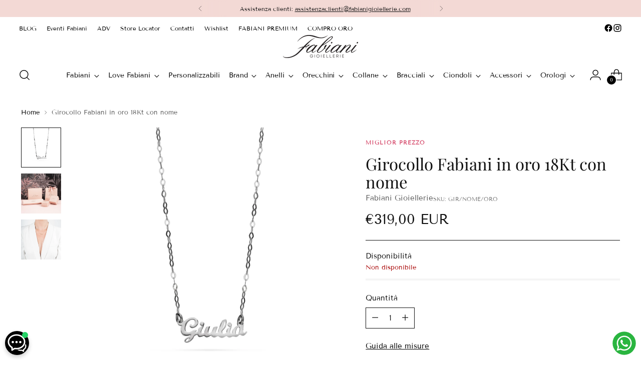

--- FILE ---
content_type: text/javascript; charset=utf-8
request_url: https://www.fabianigioiellerie.com/products/girocollo-in-oro-18kt-con-nome.js
body_size: 495
content:
{"id":8862928142611,"title":"Girocollo Fabiani in oro 18Kt con nome","handle":"girocollo-in-oro-18kt-con-nome","description":"\u003cp\u003eGirocollo in oro bianco 18Kt con nome. Questo articolo è personalizzabile comunicando nelle note dell’ordine il nome desiderato. Per informazioni contattare il numero whatsapp 3423202228.\u003c\/p\u003e","published_at":"2022-06-19T22:04:02+02:00","created_at":"2023-10-13T11:42:58+02:00","vendor":"Fabiani Gioiellerie","type":"Miglior prezzo","tags":["bf1125","Bind","box-pink","hide-notify-btn","miglior-prezzo","miglior-prezzo-0126","miglior-prezzo-1125","new-box","nome","SV-personalizzabili"],"price":31900,"price_min":31900,"price_max":31900,"available":false,"price_varies":false,"compare_at_price":null,"compare_at_price_min":0,"compare_at_price_max":0,"compare_at_price_varies":false,"variants":[{"id":47269118083347,"title":"Default Title","option1":"Default Title","option2":null,"option3":null,"sku":"GIR\/NOME\/ORO","requires_shipping":true,"taxable":true,"featured_image":null,"available":false,"name":"Girocollo Fabiani in oro 18Kt con nome","public_title":null,"options":["Default Title"],"price":31900,"weight":0,"compare_at_price":null,"inventory_management":"shopify","barcode":"GIR\/NOME\/ORO","requires_selling_plan":false,"selling_plan_allocations":[]}],"images":["\/\/cdn.shopify.com\/s\/files\/1\/0759\/2266\/9843\/files\/GIR_NOME_ORO.jpg?v=1747077642","\/\/cdn.shopify.com\/s\/files\/1\/0759\/2266\/9843\/files\/Fabiani_gioiellerie_scatola_rosa_donna_e31ba6ca-5011-40f5-98ed-7eedf7fca7e4.jpg?v=1747077642","\/\/cdn.shopify.com\/s\/files\/1\/0759\/2266\/9843\/files\/GIR_NOME_ORO_IND.jpg?v=1747077642"],"featured_image":"\/\/cdn.shopify.com\/s\/files\/1\/0759\/2266\/9843\/files\/GIR_NOME_ORO.jpg?v=1747077642","options":[{"name":"Title","position":1,"values":["Default Title"]}],"url":"\/products\/girocollo-in-oro-18kt-con-nome","media":[{"alt":"Girocollo Fabiani in oro 18Kt con nome - Fabiani Gioiellerie","id":36025973244179,"position":1,"preview_image":{"aspect_ratio":1.0,"height":1200,"width":1200,"src":"https:\/\/cdn.shopify.com\/s\/files\/1\/0759\/2266\/9843\/files\/GIR_NOME_ORO.jpg?v=1747077642"},"aspect_ratio":1.0,"height":1200,"media_type":"image","src":"https:\/\/cdn.shopify.com\/s\/files\/1\/0759\/2266\/9843\/files\/GIR_NOME_ORO.jpg?v=1747077642","width":1200},{"alt":"Girocollo Fabiani in oro 18Kt con nome - Fabiani Gioiellerie","id":65689111789951,"position":2,"preview_image":{"aspect_ratio":1.0,"height":1200,"width":1200,"src":"https:\/\/cdn.shopify.com\/s\/files\/1\/0759\/2266\/9843\/files\/Fabiani_gioiellerie_scatola_rosa_donna_e31ba6ca-5011-40f5-98ed-7eedf7fca7e4.jpg?v=1747077642"},"aspect_ratio":1.0,"height":1200,"media_type":"image","src":"https:\/\/cdn.shopify.com\/s\/files\/1\/0759\/2266\/9843\/files\/Fabiani_gioiellerie_scatola_rosa_donna_e31ba6ca-5011-40f5-98ed-7eedf7fca7e4.jpg?v=1747077642","width":1200},{"alt":"Girocollo Fabiani in oro 18Kt con nome - Fabiani Gioiellerie","id":36025973309715,"position":3,"preview_image":{"aspect_ratio":1.0,"height":1200,"width":1200,"src":"https:\/\/cdn.shopify.com\/s\/files\/1\/0759\/2266\/9843\/files\/GIR_NOME_ORO_IND.jpg?v=1747077642"},"aspect_ratio":1.0,"height":1200,"media_type":"image","src":"https:\/\/cdn.shopify.com\/s\/files\/1\/0759\/2266\/9843\/files\/GIR_NOME_ORO_IND.jpg?v=1747077642","width":1200}],"requires_selling_plan":false,"selling_plan_groups":[]}

--- FILE ---
content_type: text/javascript
request_url: https://www.fabianigioiellerie.com/cdn/shop/t/44/assets/custom-events.js?v=33644679717210944821767432358
body_size: -363
content:
document.addEventListener("cart:item-added",function(evt){console.log("Item added to the cart"),console.log(evt.detail.product)}),document.addEventListener("cart:updated",function(evt){console.log("Cart updated"),console.log(evt.detail.cart)}),document.addEventListener("cart:error",function(evt){console.log("Cart error"),console.log(evt.detail.errorMessage)}),document.addEventListener("quick-cart:open",function(evt){console.log("Quick cart opened"),console.log(evt.detail.cart)}),document.addEventListener("quick-cart:close",function(){console.log("Quick cart closed")}),document.addEventListener("product:variant-change",function(evt){console.log("Product variant changed"),console.log(evt.detail.variant)}),document.addEventListener("product:quantity-update",function(evt){console.log("Product quantity updated"),console.log(evt.detail.quantity,evt.detail.variant)}),document.addEventListener("quickview:loaded",function(){console.log("Quickview loaded")});
//# sourceMappingURL=/cdn/shop/t/44/assets/custom-events.js.map?v=33644679717210944821767432358


--- FILE ---
content_type: text/javascript
request_url: https://cdn.shopify.com/extensions/019c12f3-7254-7daf-8983-ca6ef431dc6d/globo-also-bought-cross-sell-126/assets/bundle.globoMainV5.2e44cdff373d6e78e4bd.js
body_size: 20400
content:
(self.webpackChunkgloboRelatedProductsObj=self.webpackChunkgloboRelatedProductsObj||[]).push([[856],{168:(t,e,a)=>{"use strict";a.d(e,{A:()=>n});const n='\n<div\n  id="{{ it.box.id }}"\n  data-title="{{ it.box.title.text  }}"\n  class="ga ga-template_{{ it.box.template.id }} ga-products-box"\n>\n  {{\n    @if(it.box.title && it.box.title.text &&\n    it.box.title.text !== \'\')\n  }}\n  <h2 class="ga-title section-title">\n    <span>{{ it.box.title.text }}</span>\n  </h2>\n  {{ /if }}\n  {{ @if(it.box.subtitle && it.box.subtitle.text && it.box.subtitle.text !== \'\') }}\n  <div class="ga-subtitle">{{ it.box.subtitle.text }}</div>\n  {{ /if }}\n  {{ ! let total_price = 0 }}\n  {{ ! let total_product = it.products.length }}\n  {{ ! let total_sale_price = 0 }}\n  {{ @if(it.box.template.id == 1 || it.box.template.id == \'1\') }}\n  <div\n    class="ga-products"\n  >\n    <div class="ga-carousel_wrapper">\n      <div class="ga-carousel gowl-carousel ga-carousel_loading" data-products-count="{{ it.products.length }}">\n        {{\n          @each(it.products)\n          => product\n        }}\n        {{ ! let first_available_variant = false }}\n        {{ @each(product.variants) => variant }}\n        {{ @if(!first_available_variant && variant.available) }}\n        {{ ! first_available_variant = variant }}\n        {{ /if }}\n        {{ /each }}\n        {{ @if(!first_available_variant) }}\n        {{ ! first_available_variant = product.variants[0] }}\n        {{ /if }}\n        {{ ! let featured_image = product.images[0] ? product.images[0] : \'\' }}\n        <div\n          class="ga-product"\n          data-product-id="{{ product.id }}"\n        >\n          <a\n            {{ @if(it.settings.new_tab) }}\n            target="_blank"\n            {{ /if }}\n            href="/products/{{ product.handle }}"\n          >\n            {{\n              @if(it.box.template.elements.includes(\'saleLabel\') &&\n              first_available_variant.compare_at_price > first_available_variant.price)\n            }}\n            <span\n              class="ga-label ga-label_sale"\n            >\n              {{- it.translation.sale -}}\n            </span>\n            {{ /if }}\n            {{ @if(!product.available) }}\n            <span class="ga-label ga-label_sold">{{ it.translation.sold_out }}</span> {{ /if }}\n            <span\n              class="ga-product_image ga-product_image_lazy ga-product_image_{{ product.id }}"\n              data-src="{{ @if(featured_image != \'\') }}{{ featured_image | img_url(\'350x\') }}{{ #else }}{{ it.no_image_url }}{{ /if }}"\n            ></span>\n          </a>\n          <a\n            class="ga-product_title"\n            {{ @if(it.settings.new_tab) }}\n            target="_blank"\n            {{ /if }}\n            href="/products/{{ product.handle }}"\n          >\n            {{- product.title -}}\n          </a>\n          {{\n            ! let variants_size =\n            product.variants.length\n          }}\n          <div\n            class="ga-product_variants-container{{ @if(!it.box.template.elements.includes(\'variantSelector\')) }} ga-hide{{ /if }}"\n          >\n            <select\n              aria-label="Variant"\n              class="ga-product_variant_select {{ @if(variants_size == 1) }}ga-hide{{ /if }}"\n            >\n              {{ @each(product.variants) => variant }}\n              {{\n                ! let variant_featured_image =\n                variant.featured_image ? variant.featured_image.src : featured_image\n              }}\n              <option\n                {{ @if(first_available_variant.id==variant.id) }}\n                selected\n                {{ /if }}\n                {{ @if(!variant.available) }}\n                disabled\n                {{ /if }}\n                data-image="{{ @if(variant_featured_image != \'\') }}{{ variant_featured_image | img_url(\'350x\') }}{{ #else }}{{ it.no_image_url }}{{ /if }}"\n                data-available="{{ variant.available }}"\n                data-compare_at_price="{{ variant.compare_at_price }}"\n                data-price="{{ variant.price }}"\n                value="{{ variant.id }}"\n              >\n                {{ variant.title }}\n                {{ @if(!variant.available) }} - {{ it.translation.sold_out }}\n                {{ /if }}\n              </option>\n              {{ /each }}\n            </select>\n          </div>\n          {{ @if(!it.settings.setHideprice) }}\n          {{ @if(it.box.template.elements.includes(\'price\')) }}\n          <span\n            class="ga-product_price-container"\n          >\n            <span\n              class="ga-product_price money {{ @if(first_available_variant.compare_at_price > first_available_variant.price) }} ga-product_have_oldprice {{ /if }}"\n            >\n              {{- first_available_variant.price | money -}}\n            </span>\n            {{ @if(first_available_variant.compare_at_price > first_available_variant.price) }}\n            <s\n              class="ga-product_oldprice money"\n            >\n              {{- first_available_variant.compare_at_price | money -}}\n            </s>\n            {{ /if }}\n          </span>\n          {{ /if }}\n          {{ @if(it.box.template.elements.includes(\'addToCartBtn\')) }}\n          <button\n            class="ga-product_addtocart"\n            type="button"\n            data-add="{{ it.translation.add_to_cart }}"\n            data-added="{{ it.translation.added_to_cart }}"\n          >\n            {{ it.translation.add_to_cart }}\n          </button>\n          {{ /if }}\n          {{ /if }}\n        </div>\n        {{ /each }}\n      </div>\n    </div>\n  </div>\n  {{ #elif(it.box.template.id == 2 || it.box.template.id == \'2\') }}\n  <div class="ga-products">\n    <div class="ga-products_image">\n      {{ @each(it.products) => product, index }}\n      {{ ! let first_available_variant = false }}\n      {{ @each(product.variants) => variant }}\n      {{ @if(!first_available_variant && variant.available) }}\n      {{\n        !\n        first_available_variant = variant\n      }}\n      {{ /if }}\n      {{ /each }}\n      {{ @if(!first_available_variant) }}\n      {{\n        !\n        first_available_variant = product.variants[0]\n      }}\n      {{ /if }}\n      {{\n        ! let featured_image = product.images[0] ?\n        product.images[0] : \'\'\n      }}\n      <div\n        class="ga-product {{ @if(total_product == (index + 1)) }} last {{/if}}"\n        id="ga-product_{{product.id}}"\n      >\n        <a\n          {{ @if(it.settings.new_tab) }}\n          target="_blank"\n          {{ /if }}\n          href="/products/{{product.handle}}"\n        >\n          {{ @if(!product.available) }}\n          <span\n            class="ga-label ga-label_sold"\n          >\n            {{- it.translation.sold_out -}}\n          </span>\n          {{ /if }}\n          <img\n            width="70"\n            class="ga-product_image_{{product.id}} ga-product_image_lazy"\n            id="ga-product_image_{{product.id}}"\n            loading="eager"\n            data-src="{{ @if(featured_image != \'\') }}{{ featured_image | img_url(\'150x\') }}{{ #else }}{{ it.no_image_url }}{{ /if }}"\n            src="[data-uri]"\n            alt="{{product.title}}"\n          >\n        </a>\n      </div>\n      {{ /each }}\n      {{ @if(!it.settings.setHideprice) }}\n      {{ @if(it.box.template.elements.includes(\'price\')) }}\n      <div\n        class="ga-product-form {{ @if(!(it.total_price > 0))}}ga-hide{{ /if }} "\n      >\n        <div>\n          {{ it.translation.total_price }}\n          <span\n            class="ga-product_price ga-product_totalprice money"\n          >\n            {{- it.total_price | money -}}\n          </span>\n          <span\n            class="ga-product_oldprice ga-product_total_sale_price money {{@if(it.total_price >= it.total_sale_price)}}ga-hide{{/if}}"\n          >\n            {{- it.total_sale_price | money -}}\n          </span>\n        </div>\n        {{ @if(it.box.template.elements.includes(\'addToCartBtn\')) }}\n        <button\n          class="ga-addalltocart"\n          type="button"\n          data-add="{{it.translation.add_selected_to_cart}}"\n          data-added="{{it.translation.added_selected_to_cart}}"\n        >\n          {{ it.translation.add_selected_to_cart }}\n        </button>\n        {{ /if }}\n      </div>\n      {{ /if }}\n      {{ /if }}\n    </div>\n  </div>\n  <ul class="ga-products-input">\n    {{ @each(it.products) => product, index }}\n    {{ ! let first_available_variant = false }}\n    {{ @each(product.variants) => variant }}\n    {{ @if(!first_available_variant && variant.available) }}\n    {{\n      !\n      first_available_variant = variant\n    }}\n    {{ /if }}\n    {{ /each }}\n    {{ @if(!first_available_variant) }}\n    {{\n      !\n      first_available_variant = product.variants[0]\n    }}\n    {{ /if }}\n    {{\n      ! let featured_image = product.images[0] ?\n      product.images[0] : \'\'\n    }}\n    <li\n      class="ga-product {{ @if(total_product == (index + 1)) }} last {{/if}} {{ @if(!it.box.template.selected) }}ga-deactive{{ /if }} "\n      data-product-id="{{product.id}}"\n    >\n      <input\n        {{ @if(!product.available) -}}\n        disabled{{ /if }}\n        class="selectedItem"\n        {{ @if(it.box.template.selected && product.available==true) -}}\n        checked{{ /if }}\n        type="checkbox"\n        value="{{product.id}}"\n      >\n      <a\n        class="ga-product_title"\n        {{ @if(it.settings.new_tab) }}target="_blank"\n        {{ /if }}\n        href="/products/{{product.handle}}"\n      >\n        {{ @if(product.id == it.cur_product_id) }}\n        <strong>{{ it.translation.this_item }}</strong> {{ /if }}\n        {{ product.title }}\n        {{ @if(!product.available) }} - {{ it.translation.sold_out }}\n        {{ /if }}\n      </a>\n      {{ ! let variants_size = product.variants.length }}\n      <div\n        class="ga-product_variants-container{{ @if(!it.box.template.elements.includes(\'variantSelector\')}} ga-hide{{ /if }} "\n      >\n        <select\n          {{ @if(!product.available) -}}\n          disabled{{ /if }}\n          aria-label="Variant"\n          class="ga-product_variant_select {{@if(variants_size == 1)}}ga-hide{{/if}}"\n        >\n          {{ @each(product.variants) => variant }}\n          {{\n            ! let variant_featured_image = variant.featured_image ?\n            variant.featured_image.src : featured_image\n          }}\n          <option\n            {{ @if(first_available_variant.id==variant.id) -}}\n            selected{{ /if }}\n            {{ @if(!variant.available) -}}\n            disabled{{ /if }}\n            data-image="{{ @if(variant_featured_image != \'\') }}{{ variant_featured_image | img_url(\'150x\') }}{{ #else }}{{ it.no_image_url }}{{ /if }}"\n            data-available="{{variant.available}}"\n            data-compare_at_price="{{variant.compare_at_price}}"\n            data-price="{{variant.price}}"\n            value="{{variant.id}}"\n          >\n            {{ variant.title }}\n            {{ @if(!variant.available) }} - {{ it.translation.sold_out }}\n            {{ /if }}\n          </option>\n          {{ /each }}\n        </select>\n      </div>\n      {{ @if(!it.settings.setHideprice) }}\n      {{ @if(it.box.template.elements.includes(\'price\')) }}\n      <span\n        class="ga-product_price-container"\n      >\n        <span\n          class="ga-product_price money {{@if(first_available_variant.compare_at_price > first_available_variant.price)}}ga-product_have_oldprice{{/if}}"\n        >\n          {{- first_available_variant.price | money -}}\n        </span>\n        {{ @if(first_available_variant.compare_at_price > first_available_variant.price) }}\n        <s class="ga-product_oldprice money">{{ first_available_variant.compare_at_price | money }}</s> {{ /if }}\n      </span>\n      {{ /if }}\n      {{ /if }}\n    </li>\n    {{ /each }}\n  </ul>\n  {{ #elif(it.box.template.id == 3 || it.box.template.id == \'3\') }}\n  <div class="ga-products">\n    <ul class="ga-products-table">\n      {{ @each(it.products) => product }}\n      {{ @if(product) }}\n      {{ ! let first_available_variant = false }}\n      {{ @each(product.variants) => variant }}\n      {{ @if(first_available_variant == false && variant.available) }}\n      {{\n        !\n        first_available_variant = variant\n      }}\n      {{ /if }}\n      {{ /each }}\n      {{ @if(first_available_variant == false) }}\n      {{\n        !\n        first_available_variant = product.variants[0]\n      }}\n      {{ /if }}\n      {{\n        @if(first_available_variant.available &&\n        it.box.template.selected)\n      }}\n      {{ ! total_price = total_price + first_available_variant.price }}\n      {{ @if(first_available_variant.compare_at_price > first_available_variant.price) }}\n      {{\n        ! total_sale_price =\n        total_sale_price + first_available_variant.compare_at_price\n      }}\n      {{ #else }}\n      {{\n        ! total_sale_price =\n        total_sale_price + first_available_variant.price\n      }}\n      {{ /if }}\n      {{ /if }}\n      {{ ! let featured_image = \'\' }}\n      {{ @if(product.images[0]) }}\n      {{ ! featured_image = product.images[0] }}\n      {{ /if }}\n      <li\n        class="ga-product{{ @if(!(it.box.template.selected)) }} ga-deactive{{ /if }}"\n        data-product-id="{{ product.id }}"\n      >\n        <div class="product_main">\n          <input\n            class="selectedItem"\n            type="checkbox"\n            value=""\n            {{ @if(!(product.available)) }}\n            disabled\n            {{ /if }}\n            {{\n              @if(it.box.template.selected &&\n              product.available)\n            }}\n            checked\n            {{ /if }}\n          >\n          <a\n            class="ga-products_image"\n            href="/products/{{ product.handle }}"\n            {{ @if( it.settings.new_tab) }}\n            target="_blank"\n            {{ /if }}\n          >\n            {{ @if(!(product.available)) }}\n            <span class="ga-label ga-label_sold">{{ it.translation.sold_out }}</span> {{ /if }}\n            <span>\n              <img\n                width="100"\n                class="ga-product_image_{{ product.id }} ga-product_image_lazy"\n                loading="eager"\n                id="ga-product_image_{{ product.id }}"\n                src="[data-uri]"\n                data-src="{{ @if(featured_image != \'\') }}{{ featured_image | img_url(\'150x\') }}{{ #else }}{{ it.no_image_url }}{{ /if }}"\n                alt="{{ product.title }}"\n              >\n            </span>\n          </a>\n          <div>\n            <a\n              class="ga-product_title"\n              href="/products/{{ product.handle }}"\n              {{ @if( it.settings.new_tab) }}\n              target="_blank"\n              {{ /if }}\n            >\n              {{ @if(product.id == it.cur_product_id) }}\n              <strong>{{ it.translation.this_item }} </strong> {{ /if }}\n              {{ product.title }}\n              {{ @if(!product.available) }} - {{ it.translation.sold_out }}\n              {{ /if }}\n            </a>\n          </div>\n        </div>\n        {{ ! let variants_size = product.variants.length }}\n        <div\n          class="ga-product_variants-container{{ @if(it.box.template.elements.includes(\'variantSelector\')) }} ga-hide{{ /if }}"\n        >\n          <select\n            aria-label="Variant"\n            class="ga-product_variant_select {{ @if(variants_size == 1) }}ga-hide{{ /if }}"\n            {{ @if(!(product.available)) }}\n            disabled\n            {{ /if }}\n          >\n            {{ @each(product.variants) => variant }}\n            {{\n              ! let\n              variant_featured_image = variant.featured_image ? variant.featured_image.src : featured_image\n            }}\n            <option\n              value="{{ variant.id }}"\n              {{ @if(first_available_variant.id==variant.id) }}\n              selected\n              {{ /if }}\n              {{ @if(!(variant.available)) }}\n              disabled\n              {{ /if }}\n              data-image="{{ @if(variant_featured_image != \'\') }}{{ variant_featured_image | img_url(\'150x\') }}{{ #else }}{{ it.no_image_url }}{{ /if }}"\n              data-available="{{ variant.available }}"\n              data-compare_at_price="{{ variant.compare_at_price }}"\n              data-price="{{ variant.price }}"\n            >\n              {{ variant.title }}\n              {{ @if(!(variant.available)) }} - {{ it.translation.sold_out }}\n              {{ /if }}\n            </option>\n            {{ /each }}\n          </select>\n        </div>\n        {{ @if(!it.settings.setHideprice) }}\n        {{ @if(it.box.template.elements.includes(\'price\')) }}\n        <span class="ga-product_price-container">\n          <span\n            class="ga-product_price money {{ @if(first_available_variant.compare_at_price > first_available_variant.price) }} ga-product_have_oldprice {{ /if }}"\n          >\n            {{ first_available_variant.price | money }}\n          </span>\n          {{ @if(first_available_variant.compare_at_price > first_available_variant.price) }}\n          <s\n            class="ga-product_oldprice money"\n          >\n            {{- first_available_variant.compare_at_price | money -}}\n          </s>\n          {{ /if }}\n        </span>\n        {{ /if }}\n        {{ /if }}\n      </li>\n      {{#else}}\n        {{@include(\'placeholder3\', it) /}}\n      {{ /if }}\n      {{ /each }}\n    </ul>\n    {{ @if(!( it.settings.setHideprice)) }}\n    <div\n      class="ga-product-form{{ @if(!(it.box.template.selected || total_price > 0)) }} ga-hide{{ /if }}"\n    >\n      {{ @if(it.box.template.elements.includes(\'price\')) }}\n      <div>\n        {{ it.translation.total_price }}\n        <span\n          class="ga-product_price ga-product_totalprice money"\n        >\n          {{- total_price | money -}}\n        </span>\n        <span\n          class="ga-product_oldprice ga-product_total_sale_price money {{ @if(total_price >= total_sale_price) }} ga-hide {{ /if }}"\n        >\n          {{ total_sale_price | money }}\n        </span>\n      </div>\n      {{ /if }}\n      {{ @if(it.box.template.elements.includes(\'addToCartBtn\')) }}\n      <button\n        class="ga-addalltocart"\n        type="button"\n        data-add="{{ it.translation.add_selected_to_cart }}"\n        data-added="{{ it.translation.added_selected_to_cart }}"\n      >\n        {{ it.translation.add_selected_to_cart }}\n      </button>\n      {{ /if }}\n    </div>\n    {{ /if }}\n  </div>\n  {{ #elif(it.box.template.id == 4 || it.box.template.id == \'4\') }}\n  <div class="ga-products">\n    <div class="ga-products_wrapper">\n      <ul class="ga-related-products" data-products-count="{{ it.products.length }}">\n        {{\n          @each(it.products) =>\n          product\n        }}\n        {{ ! let first_available_variant = false }}\n        {{ @each(product.variants) => variant }}\n        {{ @if(first_available_variant == false && variant.available) }}\n        {{ ! first_available_variant = variant }}\n        {{ /if }}\n        {{ /each }}\n        {{ @if(first_available_variant == false) }}\n        {{\n          ! first_available_variant =\n          product.variants[0]\n        }}\n        {{ /if }}\n        {{ ! let total_sale_price = 0 }}\n        {{ @if(first_available_variant.available && it.box.template.selected) }}\n        {{\n          ! total_price = total_price +\n          first_available_variant.price\n        }}\n        {{\n          @if(first_available_variant.compare_at_price >\n          first_available_variant.price)\n        }}\n        {{\n          ! total_sale_price = total_sale_price +\n          first_available_variant.compare_at_price\n        }}\n        {{ #else }}\n        {{\n          ! total_sale_price = total_sale_price +\n          first_available_variant.price\n        }}\n        {{ /if }}\n        {{ /if }}\n        {{ ! let featured_image = \'\' }}\n        {{ @if(product.images[0]) }}\n        {{ ! featured_image = product.images[0] }}\n        {{ /if }}\n        <li\n          class="ga-product"\n          data-product-id="{{ product.id }}"\n        >\n          <div class="ga-product-wp">\n            <a\n              href="/products/{{ product.handle }}"\n              {{ @if(it.settings.new_tab) }}\n              target="_blank"\n              {{ /if }}\n            >\n              {{\n                @if(it.box.template.elements.includes(\'saleLabel\') &&\n                first_available_variant.compare_at_price > first_available_variant.price)\n              }}\n              <span\n                class="ga-label ga-label_sale"\n              >\n                {{- it.translation.sale -}}\n              </span>\n              {{ /if }}\n              {{ @if(!product.available) }}\n              <span class="ga-label ga-label_sold">{{ it.translation.sold_out }}</span> {{ /if }}\n              <div\n                class="ga-product_image ga-product_image_lazy ga-product_image_{{ product.id }}"\n                id="ga-product_image_{{ product.id }}"\n                data-src="{{ @if(featured_image != \'\') }}{{ featured_image | img_url(\'350x\') }}{{ #else }}{{ it.no_image_url }}{{ /if }}"\n              >\n                <span></span>\n              </div>\n            </a>\n            <a\n              class="ga-product_title"\n              href="/products/{{ product.handle }}"\n              {{ @if(it.settings.new_tab) }}\n              target="_blank"\n              {{ /if }}\n            >\n              {{ product.title }}\n            </a>\n            {{\n              ! let\n              variants_size = product.variants.length\n            }}\n            <div\n              class="ga-product_variants-container{{ @if(!it.box.template.elements.includes(\'variantSelector\')) }} ga-hide{{ /if }}"\n            >\n              <select\n                aria-label="Variant"\n                class="ga-product_variant_select {{ @if(variants_size == 1) }}ga-hide{{ /if }}"\n              >\n                {{ @each(product.variants) => variant }}\n                {{\n                  ! let variant_featured_image =\n                  variant.featured_image ? variant.featured_image.src : featured_image\n                }}\n                <option\n                  {{ @if(first_available_variant.id==variant.id) }}\n                  selected\n                  {{ /if }}\n                  {{ @if(!variant.available) }}\n                  disabled\n                  {{ /if }}\n                  data-image="{{ @if(variant_featured_image != \'\') }}{{ variant_featured_image | img_url(\'350x\') }}{{ #else }}{{ it.no_image_url }}{{ /if }}"\n                  data-available="{{ variant.available }}"\n                  data-compare_at_price="{{ variant.compare_at_price }}"\n                  data-price="{{ variant.price }}"\n                  value="{{ variant.id }}"\n                >\n                  {{ variant.title }}\n                  {{ @if(!variant.available) }} - {{ it.translation.sold_out }}\n                  {{ /if }}\n                </option>\n                {{ /each }}\n              </select>\n            </div>\n            {{ @if(!it.settings.setHideprice) }}\n            {{ @if(it.box.template.elements.includes(\'price\')) }}\n            <span class="ga-product_price-container">\n              <span\n                class="ga-product_price money {{ @if(first_available_variant.compare_at_price > first_available_variant.price) }} ga-product_have_oldprice {{ /if }}"\n              >\n                {{ first_available_variant.price | money }}\n              </span>\n              {{ @if(first_available_variant.compare_at_price > first_available_variant.price) }}\n              <s\n                class="ga-product_oldprice money"\n              >\n                {{- first_available_variant.compare_at_price | money -}}\n              </s>\n              {{ /if }}\n            </span>\n            {{ /if }}\n            {{ /if }}\n          </div>\n        </li>\n        {{ /each }}\n      </ul>\n      {{ @if(!( it.settings.setHideprice)) }}\n      <div\n        class="ga-product-form{{ @if(!(it.box.template.selected || total_price > 0)) }} ga-hide{{ /if }}"\n      >\n        {{ @if(it.box.template.elements.includes(\'price\')) }}\n        <div class="ga-total-box">\n          {{ it.translation.total_price }}\n          <span class="ga-product_price ga-product_totalprice money">{{ total_price | money }}</span>\n        </div>\n        {{ /if }}\n        {{ @if(it.box.template.elements.includes(\'addToCartBtn\')) }}\n        <button\n          class="ga-addalltocart"\n          type="button"\n          data-add="{{ it.translation.add_selected_to_cart }}"\n          data-added="{{ it.translation.added_selected_to_cart }}"\n        >\n          {{ it.translation.add_selected_to_cart }}\n        </button>\n        {{ /if }}\n      </div>\n      {{ /if }}\n    </div>\n  </div>\n  {{ #elif(it.box.template.id == 5 || it.box.template.id == \'5\') }}\n  <div class="ga-products">\n    <div class="ga-products_wrapper">\n      <ul class="ga-related-vertical" data-products-count="{{ it.products.length }}">\n        {{\n          @each(it.products) =>\n          product\n        }}\n        {{ ! let first_available_variant = false }}\n        {{ @each(product.variants) => variant }}\n        {{ @if(first_available_variant == false && variant.available) }}\n        {{ ! first_available_variant = variant }}\n        {{ /if }}\n        {{ /each }}\n        {{ @if(first_available_variant == false) }}\n        {{\n          ! first_available_variant =\n          product.variants[0]\n        }}\n        {{ /if }}\n        {{ ! let total_sale_price = 0 }}\n        {{ @if(first_available_variant.available && it.box.template.selected) }}\n        {{\n          ! total_price = total_price +\n          first_available_variant.price\n        }}\n        {{\n          @if(first_available_variant.compare_at_price >\n          first_available_variant.price)\n        }}\n        {{\n          ! total_sale_price = total_sale_price +\n          first_available_variant.compare_at_price\n        }}\n        {{ #else }}\n        {{\n          ! total_sale_price = total_sale_price +\n          first_available_variant.price\n        }}\n        {{ /if }}\n        {{ /if }}\n        {{ ! let featured_image = \'\' }}\n        {{ @if(product.images[0]) }}\n        {{ ! featured_image = product.images[0] }}\n        {{ /if }}\n        <li\n          class="ga-product"\n          data-product-id="{{ product.id }}"\n        >\n          <a\n            class="ga-product-image-wp"\n            href="/products/{{ product.handle }}"\n            {{ @if(it.settings.new_tab) }}\n            target="_blank"\n            {{ /if }}\n          >\n            {{\n              @if(it.box.template.elements.includes(\'saleLabel\') &&\n              first_available_variant.compare_at_price > first_available_variant.price)\n            }}\n            <span\n              class="ga-label ga-label_sale"\n            >\n              {{- it.translation.sale -}}\n            </span>\n            {{ /if }}\n            {{ @if(!product.available) }}\n            <span class="ga-label ga-label_sold">{{ it.translation.sold_out }}</span> {{ /if }}\n            <div\n              class="ga-product_image ga-product_image_lazy ga-product_image_{{ product.id }}"\n              id="ga-product_image_{{ product.id }}"\n              data-src="{{ @if(featured_image != \'\') }}{{ featured_image | img_url(\'150x\') }}{{ #else }}{{ it.no_image_url }}{{ /if }}"\n            >\n              <span></span>\n            </div>\n          </a>\n          <div class="ga-related-vertical-content">\n            <a\n              class="ga-product_title"\n              href="/products/{{ product.handle }}"\n              {{ @if(it.settings.new_tab) }}\n              target="_blank"\n              {{ /if }}\n            >\n              {{ product.title }}\n            </a>\n            {{ ! let variants_size = product.variants.length }}\n            <div\n              class="ga-product_variants-container{{ @if(!it.box.template.elements.includes(\'variantSelector\')) }} ga-hide{{ /if }}"\n            >\n              <select\n                aria-label="Variant"\n                class="ga-product_variant_select {{ @if(variants_size == 1) }}ga-hide{{ /if }}"\n              >\n                {{ @each(product.variants) => variant }}\n                {{\n                  ! let variant_featured_image =\n                  variant.featured_image ? variant.featured_image.src : featured_image\n                }}\n                <option\n                  {{ @if(first_available_variant.id==variant.id) }}\n                  selected\n                  {{ /if }}\n                  {{ @if(!variant.available) }}\n                  disabled\n                  {{ /if }}\n                  data-image="{{ @if(variant_featured_image != \'\') }}{{ variant_featured_image | img_url(\'150x\') }}{{ #else }}{{ it.no_image_url }}{{ /if }}"\n                  data-available="{{ variant.available }}"\n                  data-compare_at_price="{{ variant.compare_at_price }}"\n                  data-price="{{ variant.price }}"\n                  value="{{ variant.id }}"\n                >\n                  {{ variant.title }}\n                  {{ @if(!variant.available) }} - {{ it.translation.sold_out }}\n                  {{ /if }}\n                </option>\n                {{ /each }}\n              </select>\n            </div>\n            {{ @if(!it.settings.setHideprice) }}\n            {{ @if(it.box.template.elements.includes(\'price\')) }}\n            <span class="ga-product_price-container">\n              <span\n                class="ga-product_price money {{ @if(first_available_variant.compare_at_price > first_available_variant.price) }} ga-product_have_oldprice {{ /if }}"\n              >\n                {{ first_available_variant.price | money }}\n              </span>\n              {{ @if(first_available_variant.compare_at_price > first_available_variant.price) }}\n              <s\n                class="ga-product_oldprice money"\n              >\n                {{- first_available_variant.compare_at_price | money -}}\n              </s>\n              {{ /if }}\n            </span>\n            {{ /if }}\n            {{ /if }}\n          </div>\n          {{ @if(!( it.settings.setHideprice)) }}\n          {{ @if(it.box.template.elements.includes(\'addToCartBtn\')) }}\n          <div\n            class="ga-product_addtocart_wp"\n          >\n            <button\n              class="ga-product_addtocart"\n              type="button"\n              data-add="{{ it.translation.add_to_cart }}"\n              data-added="{{ it.translation.added_to_cart }}"\n            >\n              {{ it.translation.add_to_cart }}\n            </button>\n          </div>\n          {{ /if }}\n          {{ /if }}\n        </li>\n        {{ /each }}\n      </ul>\n    </div>\n  </div>\n  {{ #elif(it.box.template.id == 6 || it.box.template.id == \'6\') }}\n  <div class="ga-products">\n    <div class="ga-carousel_wrapper">\n      <div class="ga-carousel gowl-carousel ga-carousel_loading" data-products-count="{{ it.products.length }}">\n        {{\n          @each(it.products)\n          => product\n        }}\n        {{ ! let first_available_variant = false }}\n        {{ @each(product.variants) => variant }}\n        {{ @if(first_available_variant == false && variant.available) }}\n        {{ ! first_available_variant = variant }}\n        {{ /if }}\n        {{ /each }}\n        {{ @if(first_available_variant == false) }}\n        {{\n          ! first_available_variant =\n          product.variants[0]\n        }}\n        {{ /if }}\n        {{ ! let total_sale_price = 0 }}\n        {{ @if(first_available_variant.available && it.box.template.selected) }}\n        {{ @if(first_available_variant.compare_at_price > first_available_variant.price) }}\n        {{\n          ! total_sale_price =\n          total_sale_price + first_available_variant.compare_at_price\n        }}\n        {{ #else }}\n        {{\n          ! total_sale_price =\n          total_sale_price + first_available_variant.price\n        }}\n        {{ /if }}\n        {{ /if }}\n        {{ ! let featured_image = \'\' }}\n        {{ @if(product.images[0]) }}\n        {{ ! featured_image = product.images[0] }}\n        {{ /if }}\n        <div\n          class="ga-product"\n          data-product-id="{{ product.id }}"\n        >\n          <a\n            class="ga-product-image-wp"\n            href="/products/{{ product.handle }}"\n            {{ @if(it.settings.new_tab) }}\n            target="_blank"\n            {{ /if }}\n          >\n            {{\n              @if(it.box.template.elements.includes(\'saleLabel\') &&\n              first_available_variant.compare_at_price > first_available_variant.price)\n            }}\n            <span\n              class="ga-label ga-label_sale"\n            >\n              {{- it.translation.sale -}}\n            </span>\n            {{ /if }}\n            {{ @if(!product.available) }}\n            <span class="ga-label ga-label_sold">{{ it.translation.sold_out }}</span> {{ /if }}\n            <div\n              class="ga-product_image ga-product_image_lazy ga-product_image_{{ product.id }}"\n              data-src="{{ @if(featured_image != \'\') }}{{ featured_image | img_url(\'150x\') }}{{ #else }}{{ it.no_image_url }}{{ /if }}"\n            >\n              <span></span>\n            </div>\n          </a>\n          <div class="ga-related-vertical-content">\n            <a\n              class="ga-product_title"\n              {{ @if(it.settings.new_tab) }}\n              target="_blank"\n              {{ /if }}\n              href="/products/{{ product.handle }}"\n            >\n              {{- product.title -}}\n            </a>\n            {{\n              !\n              let variants_size = product.variants.length\n            }}\n            <div\n              class="ga-product_variants-container{{ @if(!it.box.template.elements.includes(\'variantSelector\')) }} ga-hide{{ /if }}"\n            >\n              <select\n                aria-label="Variant"\n                class="ga-product_variant_select {{ @if(variants_size == 1) }}ga-hide{{ /if }}"\n              >\n                {{ @each(product.variants) => variant }}\n                {{\n                  ! let variant_featured_image =\n                  variant.featured_image ? variant.featured_image.src : featured_image\n                }}\n                <option\n                  {{ @if(first_available_variant.id==variant.id) }}\n                  selected\n                  {{ /if }}\n                  {{ @if(!variant.available) }}\n                  disabled\n                  {{ /if }}\n                  data-image="{{ @if(variant_featured_image != \'\') }}{{ variant_featured_image | img_url(\'150x\') }}{{ #else }}{{ it.no_image_url }}{{ /if }}"\n                  data-available="{{ variant.available }}"\n                  data-compare_at_price="{{ variant.compare_at_price }}"\n                  data-price="{{ variant.price }}"\n                  value="{{ variant.id }}"\n                >\n                  {{ variant.title }}\n                  {{ @if(!variant.available) }} - {{ it.translation.sold_out }}\n                  {{ /if }}\n                </option>\n                {{ /each }}\n              </select>\n            </div>\n            {{ @if(!( it.settings.setHideprice)) }}\n            {{ @if(it.box.template.elements.includes(\'price\')) }}\n            <span class="ga-product_price-container">\n              <span\n                class="ga-product_price money {{ @if(first_available_variant.compare_at_price > first_available_variant.price) }} ga-product_have_oldprice {{ /if }}"\n              >\n                {{ first_available_variant.price | money }}\n              </span>\n              {{ @if(first_available_variant.compare_at_price > first_available_variant.price) }}\n              <s\n                class="ga-product_oldprice money"\n              >\n                {{- first_available_variant.compare_at_price | money -}}\n              </s>\n              {{ /if }}\n            </span>\n            {{ /if }}\n            {{ @if(it.box.template.elements.includes(\'addToCartBtn\')) }}\n            <button\n              class="ga-product_addtocart"\n              type="button"\n              data-add="{{ it.translation.add_to_cart }}"\n              data-added="{{ it.translation.added_to_cart }}"\n            >\n              {{ it.translation.add_to_cart }}\n            </button>\n            {{ /if }}\n            {{ /if }}\n          </div>\n        </div>\n        {{ /each }}\n      </div>\n    </div>\n  </div>\n  {{ /if }}\n  {{ @if(!it.settings.hidewatermark) }}\n  <p\n    style="text-align: right; font-size: small; display: inline-block !important; width: 100%;"\n  >\n    {{ @if(it.settings.copyright !== \'\') -}}\n    {{- * it.settings.copyright -}}\n    {{- /if }}\n  </p>\n  {{ /if }}\n</div>\n'},793:(t,e,a)=>{"use strict";a.r(e),a.d(e,{default:()=>d});function n(t,e,a,n){function i(t,e){return void 0===t?e:t}function r(t,e,a,n,r){if(e=i(e,2),a=i(a,","),n=i(n,"."),isNaN(t)||null==t)return 0;const o={VND:1e3,AFN:100,ALL:100,DZD:100,AOA:100,ARS:1,AMD:100,AWG:1,AUD:1,AZN:1,BSD:1,BDT:100,BBD:1,BZD:1,BMD:1,BOB:1,BAM:1,BWP:1,BRL:1,GBP:1,BND:1,BGN:1,BIF:1e3,KHR:1e3,CAD:1,CVE:100,KYD:1,XAF:100,XPF:100,CLP:100,CNY:1,COP:1e3,KMF:100,CDF:1e3,CRC:100,HRK:1,CZK:1,DKK:1,DJF:100,DOP:100,XCD:1,EGP:1,ETB:1,EUR:.95,FKP:1,FJD:1,GMD:1,GEL:1,GIP:1,GTQ:1,GNF:1e3,GYD:100,HTG:100,HNL:1,HKD:1,HUF:100,ISK:100,INR:100,IDR:1e3,ILS:1,JMD:100,JPY:100,KZT:100,KES:100,KGS:100,LAK:1e3,LBP:1e3,LSL:1,LRD:100,MOP:1,MKD:100,MWK:100,MYR:1,MVR:1,MUR:1,MXN:1,MDL:1,MNT:1e3,MAD:1,MZN:100,MMK:1e3,NAD:1,NPR:100,ANG:1,TWD:1,NZD:1,NIO:1,NGN:100,NOK:1,PKR:100,PAB:1,PGK:1,PYG:100,PEN:1,PHP:100,PLN:1,QAR:1,RON:1,RUB:100,RWF:100,WST:1,STD:1e3,SAR:1,RSD:100,SCR:1,SLL:100,SGD:1,SBD:1,ZAR:1,KRW:1e3,LKR:100,SHP:1,SRD:1,SZL:1,SEK:1,CHF:1,TJS:1,TZS:1e3,THB:1,TOP:1,TTD:1,TRY:1,UGX:1e3,UAH:1,AED:1,UYU:1,USD:1,UZS:1e3,VUV:100,XOF:100,YER:100,ZMW:1};if("undefined"==typeof DoublyGlobalCurrency&&!window.isMultiCurrency&&"object"==typeof Shopify&&Shopify.hasOwnProperty("currency")&&"object"==typeof Shopify.currency&&Shopify.currency.hasOwnProperty("rate")&&Shopify.currency.hasOwnProperty("active")&&1!=Shopify.currency.rate){t/=100;var l=o[Shopify.currency.active];l>=1?t=Math.ceil(t/l)*l:l<1&&(t=parseInt(t)+(t-parseInt(t)>0?l:0))}else t/=100;var s=parseFloat(t).toFixed(e).split(".");return s[0].replace(/(\d)(?=(\d\d\d)+(?!\d))/g,"$1"+a)+(s[1]&&(r||parseInt(s[1])>0)?n+s[1]:"")}"string"==typeof t&&(t=t.replace(".",""));var o="",l=/\{\{\s*(\w+)\s*\}\}/,s=e;switch(s.match(l)[1]){case"amount":case"amount_with_decimals":o=r(t,2,",",".",n);break;case"amount_no_decimals":case"amount_no_decimal":o=r(t,0,",",".",n);break;case"amount_with_comma_separator":o=r(t,2,".",",",n);break;case"amount_with_space_separator":case"amount_with_space_separator":o=r(t,2," ",",",n);break;case"amount_with_period_and_space_separator":o=r(t,2," ",".",n);break;case"amount_no_decimals_with_comma_separator":o=r(t,0,".",",",n);break;case"amount_no_decimals_with_space_separator":o=r(t,0," ","",n);break;case"amount_with_apostrophe_separator":o=r(t,2,"'",".",n)}return a?s.replace(l,o):o}var i=a(747),r=window.GloboMoneyFormat||window.moneyFormat,o=window.customFormatMoney||!1;i.templates.define("placeholder3",i.compile('\n{{! const product = {} }}\n<li class="ga-product{{ @if(!(it.box.template.selected)) }} ga-deactive{{ /if }}" data-product-id="{{ product.id }}">\n    <div class="product_main">\n        <input class="selectedItem" type="checkbox" value="" {{ @if(!(product.available)) }} disabled {{ /if }} {{\n            @if(it.box.template.selected && product.available) }} checked {{ /if }}>\n        <a class="ga-products_image" href="/products/{{ product.handle }}" {{ @if( it.settings.new_tab) }}\n            target="_blank" {{ /if }}>\n            {{ @if(!(product.available)) }}\n            <span class="ga-label ga-label_sold">{{ it.translation.sold_out }}</span> {{ /if }}\n            <span>\n                <img width="100" height="77" class="ga-product_image_{{ product.id }} ga-product_image_lazy"\n                    loading="eager" id="ga-product_image_{{ product.id }}"\n                    src="[data-uri]"\n                    alt="{{ product.title }}">\n            </span>\n        </a>\n        <div>\n            <a class="ga-product_title" href="/products/{{ product.handle }}" {{ @if( it.settings.new_tab) }}\n                target="_blank" {{ /if }}>\n                {{ @if(product.id == it.cur_product_id) }}\n                <strong>{{ it.translation.this_item }} </strong> {{ /if }}\n                {{ product.title }}\n                {{ @if(!product.available) }} - {{ it.translation.sold_out }}\n                {{ /if }}\n            </a>\n        </div>\n    </div>\n    <div\n        class="ga-product_variants-container{{ @if(it.box.template.elements.includes(\'variantSelector\')) }} ga-hide{{ /if }}">\n        <select aria-label="Variant" class="ga-product_variant_select ">\n            <option></option>\n        </select>\n    </div>\n    {{ @if(!it.settings.setHideprice) }}\n    {{ @if(it.box.template.elements.includes(\'price\')) }}\n    <span class="ga-product_price-container">\n        <span class="ga-product_price money ga-product_have_oldprice">\n            $99.99\n        </span>\n    </span>\n    {{ /if }}\n    {{ /if }}\n</li>\n')),i.filters.define("money",(t=>{if(o){if("undefined"!=typeof theme&&void 0!==theme.formatMoney)return theme.formatMoney(t);if("undefined"!=typeof theme&&void 0!==theme.Shopify&&void 0!==theme.Shopify.formatMoney)return theme.Shopify.formatMoney(t,r);if("undefined"!=typeof theme&&void 0!==theme.Currency&&void 0!==theme.Currency.formatMoney)return theme.Currency.formatMoney(t,r)}return n(t,r,!0,!0)})),i.filters.define("money_with_currency",(t=>n(t,r,!0,!0))),i.filters.define("money_without_trailing_zeros",(t=>n(t,r,!0,!1))),i.filters.define("money_without_currency",(t=>n(t,r,!1,!1))),i.filters.define("img_url",(function(t,e,a){if(a=a||!1,!t)return"";"object"==typeof t&&t.hasOwnProperty("src")&&(t=t.src);var n=t.split(".").pop(),i=t.lastIndexOf(n)-1;return t.slice(0,i)+"_"+e+t.slice(i)})),i.filters.define("product_img_url",(function(t,e,a){if(a=a||!1,!t)return"";"object"==typeof t&&t.hasOwnProperty("src")&&(t=t.src);var n=t.split(".").pop(),i=t.lastIndexOf(n)-1;return t.slice(0,i)+"_"+e+t.slice(i)})),i.filters.define("img_ladyload_url",(function(t,e){if(e=e||!1,!t)return"";"object"==typeof t&&t.hasOwnProperty("src")&&(t=t.src);var a=t.split(".").pop(),n=t.lastIndexOf(a)-1;return t.slice(0,n)+"_{width}x"+t.slice(n)})),i.filters.define("img_lazyload_url",(function(t,e){if(e=e||!1,!t)return"";"object"==typeof t&&t.hasOwnProperty("src")&&(t=t.src);var a=t.split(".").pop(),n=t.lastIndexOf(a)-1;return t.slice(0,n)+"_{width}x"+t.slice(n)})),i.filters.define("crop",(function(t,e){if(!t)return"";var a=t.split(".").pop(),n=t.lastIndexOf(a)-1;return t.slice(0,n)+"_crop_"+e+t.slice(n)})),i.filters.define("file_img_url",(function(t,e,a){if(a=a||!1,!t)return"";a=t.split(".").pop();var n=t.lastIndexOf(a)-1;return t=t.slice(0,n)+"_"+e+t.slice(n),window.filesUrl+t})),i.filters.define("parseJson",(function(t){return JSON.parse(t)})),i.filters.define("custom_sort",(function(t){return t.sort((function(t,e){return parseInt(t)-parseInt(e)}))})),i.filters.define("pluralize",(function(t,e,a){return t>1?a:e}));const l=i;var s=a(168);const c=a(817);window.gaMobileCheck=function(){let t=!1;var e;return e=navigator.userAgent||navigator.vendor||window.opera,(/(android|bb\d+|meego).+mobile|avantgo|bada\/|blackberry|blazer|compal|elaine|fennec|hiptop|iemobile|ip(hone|od)|iris|kindle|lge |maemo|midp|mmp|mobile.+firefox|netfront|opera m(ob|in)i|palm( os)?|phone|p(ixi|re)\/|plucker|pocket|psp|series(4|6)0|symbian|treo|up\.(browser|link)|vodafone|wap|windows ce|xda|xiino/i.test(e)||/1207|6310|6590|3gso|4thp|50[1-6]i|770s|802s|a wa|abac|ac(er|oo|s\-)|ai(ko|rn)|al(av|ca|co)|amoi|an(ex|ny|yw)|aptu|ar(ch|go)|as(te|us)|attw|au(di|\-m|r |s )|avan|be(ck|ll|nq)|bi(lb|rd)|bl(ac|az)|br(e|v)w|bumb|bw\-(n|u)|c55\/|capi|ccwa|cdm\-|cell|chtm|cldc|cmd\-|co(mp|nd)|craw|da(it|ll|ng)|dbte|dc\-s|devi|dica|dmob|do(c|p)o|ds(12|\-d)|el(49|ai)|em(l2|ul)|er(ic|k0)|esl8|ez([4-7]0|os|wa|ze)|fetc|fly(\-|_)|g1 u|g560|gene|gf\-5|g\-mo|go(\.w|od)|gr(ad|un)|haie|hcit|hd\-(m|p|t)|hei\-|hi(pt|ta)|hp( i|ip)|hs\-c|ht(c(\-| |_|a|g|p|s|t)|tp)|hu(aw|tc)|i\-(20|go|ma)|i230|iac( |\-|\/)|ibro|idea|ig01|ikom|im1k|inno|ipaq|iris|ja(t|v)a|jbro|jemu|jigs|kddi|keji|kgt( |\/)|klon|kpt |kwc\-|kyo(c|k)|le(no|xi)|lg( g|\/(k|l|u)|50|54|\-[a-w])|libw|lynx|m1\-w|m3ga|m50\/|ma(te|ui|xo)|mc(01|21|ca)|m\-cr|me(rc|ri)|mi(o8|oa|ts)|mmef|mo(01|02|bi|de|do|t(\-| |o|v)|zz)|mt(50|p1|v )|mwbp|mywa|n10[0-2]|n20[2-3]|n30(0|2)|n50(0|2|5)|n7(0(0|1)|10)|ne((c|m)\-|on|tf|wf|wg|wt)|nok(6|i)|nzph|o2im|op(ti|wv)|oran|owg1|p800|pan(a|d|t)|pdxg|pg(13|\-([1-8]|c))|phil|pire|pl(ay|uc)|pn\-2|po(ck|rt|se)|prox|psio|pt\-g|qa\-a|qc(07|12|21|32|60|\-[2-7]|i\-)|qtek|r380|r600|raks|rim9|ro(ve|zo)|s55\/|sa(ge|ma|mm|ms|ny|va)|sc(01|h\-|oo|p\-)|sdk\/|se(c(\-|0|1)|47|mc|nd|ri)|sgh\-|shar|sie(\-|m)|sk\-0|sl(45|id)|sm(al|ar|b3|it|t5)|so(ft|ny)|sp(01|h\-|v\-|v )|sy(01|mb)|t2(18|50)|t6(00|10|18)|ta(gt|lk)|tcl\-|tdg\-|tel(i|m)|tim\-|t\-mo|to(pl|sh)|ts(70|m\-|m3|m5)|tx\-9|up(\.b|g1|si)|utst|v400|v750|veri|vi(rg|te)|vk(40|5[0-3]|\-v)|vm40|voda|vulc|vx(52|53|60|61|70|80|81|83|85|98)|w3c(\-| )|webc|whit|wi(g |nc|nw)|wmlb|wonu|x700|yas\-|your|zeto|zte\-/i.test(e.substr(0,4)))&&(t=!0),t},window.gaOwlNavText=window.gaOwlNavText||['<svg class="Polaris-Icon__Svg" viewBox="0 0 20 20" focusable="false" aria-hidden="true"><path d="M12 16a.997.997 0 0 1-.707-.293l-5-5a.999.999 0 0 1 0-1.414l5-5a.999.999 0 1 1 1.414 1.414L8.414 10l4.293 4.293A.999.999 0 0 1 12 16" fill-rule="evenodd"></path></svg>','<svg class="Polaris-Icon__Svg" viewBox="0 0 20 20" focusable="false" aria-hidden="true"><path d="M8 16a.999.999 0 0 1-.707-1.707L11.586 10 7.293 5.707a.999.999 0 1 1 1.414-1.414l5 5a.999.999 0 0 1 0 1.414l-5 5A.997.997 0 0 1 8 16" fill-rule="evenodd"></path></svg>'],window.gaOwlNavElement=window.gaOwlNavElement||'button type="button" role="presentation"',window.gaDemoProduct={id:1,available:!0,title:"Lorem ipsum dolor",handle:"demo_1",images:[],tags:[],collections:[],type:[],variants:[{id:1,title:"S / Light",option1:"S",option2:"Light",option3:null,sku:"H123456",requires_shipping:!0,taxable:!0,featured_image:{},available:!0,name:"2020 Shoe - F1 - S / Light",public_title:"S / Light",options:["S","Light"],price:9e3,weight:0,compare_at_price:null,inventory_management:"shopify",barcode:""}],vendor:"Globo",price:9e3,compare_at_price:9900},window.gaCustomLangIso=window.gaCustomLangIso||"",window.gaCustomLocationUrl=window.gaCustomLocationUrl||window.location.origin;const d={setConfig:function(t){this.apiUrl=t.apiUrl,this.alternateApiUrl=t.alternateApiUrl,this.shop=t.shop,this.domain=t.domain,this.urls=t.urls,this.page=t.page,this.customer=t.customer,this.basis_collection_handle=t.basis_collection_handle,this.translation=t.translation,this.settings=t.settings,this.productBoughtTogether=t.productBoughtTogether,this.productRelated=t.productRelated,this.cart=t.cart,this.discounted_ids=t.discounted_ids,this.thanksdiscounted_ids=[],this.discount_min_amount=parseFloat(t.discount_min_amount),this.data=t.data,this.cartdata=void 0!==t.cartdata?t.cartdata:[],this.collection=t.collection||null,this.widgets=t.widgets,this.offers=t.offers,this.manualRecommendations=t.manualRecommendations,this.manualCollectionsDatas=t.manualCollectionsDatas,this.app_version=t.app_version?t.app_version:2,this.manualVendors=t.manualVendors?t.manualVendors:[],this.manualTags=t.manualTags?t.manualTags:[],this.manualProductTypes=t.manualProductTypes?t.manualProductTypes:[],this.manualCollections=t.manualCollections?t.manualCollections:[],this.curPlan=t.curPlan?t.curPlan:"",this.boughtTogetherIds=t.boughtTogetherIds,this.trendingProducts=t.trendingProducts,this.recentlyViewedProducts=[],this.upsellItems=[],this.view_name=t.view_name,this.cart_properties_name=t.cart_properties_name,this.upsell_properties_name=t.upsell_properties_name,this.exclude_tags=[],this.exclude_types=window.exclude_types||["mw_hide"],this.hidden_tags=[],this.visible_tags=[],this.hidden_collections=[],this.moneyFormat=t.moneyFormat,this.limit=t.app_version&&t.app_version>2?10:Math.max(this.cart.limit,this.productRelated.limit,this.productBoughtTogether.limit),this.product=t.product||null,this.no_image_url=t.no_image_url,this.relatedProducts={}},updateShopUrl:function(t){this.shop=t},init:async function(){(new Date).getTime();var t=this;t.settings.exclude_tags&&(t.exclude_tags=t.settings.exclude_tags.split(/\r?\n/)),t.settings.hidden_tags&&(t.hidden_tags=t.settings.hidden_tags.split(/\r?\n/)),t.settings.visible_tags&&(t.visible_tags=t.settings.visible_tags.split(/\r?\n/)),t.hidden_collections=t.settings.hidden_collections?t.settings.hidden_collections.map((t=>t.handle)):[];var e=new CustomEvent("globo.relatedproduct.loaded",{});document.dispatchEvent(e),t.parseRecentlyViewedProducts(),t.data.collections&&t.data.collections.length&&(t.data.collections=t.data.collections.filter((function(t,e,a){return a.indexOf(t)==e}))),t.data.tags&&t.data.tags.length&&(t.data.tags=t.data.tags.filter((function(t,e,a){return a.indexOf(t)==e}))),setTimeout((function(){"thankyou"!=t.page&&t.renderWidgets(),"cart"==t.page&&(0===document.querySelectorAll(".ga_cart_upsell").length?setTimeout((async function(){if("function"==typeof t.renderOffers)t.renderOffers();else{const{default:e}=await t.lazyLoadOffer();Object.assign(t,e),t.renderOffers()}}),1500):setTimeout((async function(){if("function"==typeof t.renderOffers)t.renderOffers();else{const{default:e}=await t.lazyLoadOffer();Object.assign(t,e),t.renderOffers()}}),0))}),0),setTimeout((function(){"thankyou"!=t.page&&(t.putStatistical(),t.putUsStatistical())}),0),t.initEvents(),"product"==t.page&&setTimeout((function(){t.addProductToRecentlyViewedProducts(t.product)}),0),await t.renderStyleCss()},lazyLoadOffer:async function(){return await a.e(710).then(a.bind(a,118))},postStatistical:function(t,e){const a=`shop=${encodeURIComponent(e.shop)}`;fetch(t,{method:"POST",headers:{"Content-Type":"application/x-www-form-urlencoded"},body:a}).then((t=>t.json())).then((t=>{})).catch((t=>{}))},postData:function(t,e,a=null,n=null){fetch(t,{method:"POST",headers:{"Content-Type":"application/json"},body:JSON.stringify(e)}).then((t=>{if(!t.ok)throw new Error("Network response was not ok "+t.statusText);return t.json()})).then((t=>{null!=a&&a(t)})).catch((t=>{null!=n&&n(t)}))},getDataJson:function(t,e=null){fetch(t,{method:"GET"}).then((t=>{if(!t.ok)throw new Error("Network response was not ok "+t.statusText);return t.json()})).then((t=>{null!=e&&e(t)})).catch((t=>{console.log(t)}))},getDataJsonAsync:function(t,e=null){fetch(t,{method:"GET",async:!1}).then((t=>{if(!t.ok)throw new Error("Network response was not ok "+t.statusText);return t.json()})).then((t=>{null!=e&&e(t)})).catch((t=>{}))},postDataJsonAsync:function(t,e,a=null){fetch(t,{method:"POST",async:!1,headers:{"Content-Type":"application/json"},body:JSON.stringify(e)}).then((function(t){if(t.ok)return t.json();throw new Error("Request failed with status "+t.status)})).then((function(t){a(t)})).catch((function(t){}))},fetchJsonp:function(t,e){return new Promise((function(e,a){const n=document.createElement("script"),i=`jsonp_callback_${Math.random().toString(36).substr(2,5)}`;window[i]=function(t){delete window[i],document.body.removeChild(n),e(t)},-1!==t.indexOf("?")?n.src=t+`&callback=${i}`:n.src=t+`?callback=${i}`,document.body.appendChild(n),n.onerror=function(){delete window[i],document.body.removeChild(n),a(new Error("JSONP request to "+t+" failed"))}}))},parseRecentlyViewedProducts:function(){var t=this,e=localStorage.getItem("globoRecentlyViewedProducts"+(null!=t.customer?t.customer:"")),a=e?JSON.parse(e):[];if(null!=t.customer){var n=localStorage.getItem("globoRecentlyViewedProducts"),i=n?JSON.parse(n):[];a=(a=a.concat(i)).slice(0,20),localStorage.removeItem("globoRecentlyViewedProducts"),localStorage.setItem("globoRecentlyViewedProducts"+t.customer,JSON.stringify(a))}t.recentlyViewedProducts=a},addProductToRecentlyViewedProducts:function(t){var e=this;0==t.tags.filter((function(t){return-1!=e.exclude_tags.indexOf(t)})).length&&(e.recentlyViewedProducts=e.recentlyViewedProducts.filter((function(e,a){return a<20&&e.handle!=t.handle})),e.recentlyViewedProducts.unshift(t),localStorage.setItem("globoRecentlyViewedProducts"+(null!=e.customer?e.customer:""),JSON.stringify(e.recentlyViewedProducts)))},deleteRecentlyViewedProducts:function(){localStorage.removeItem("globoRecentlyViewedProducts"+(null!=app.customer?app.customer:""))},localSaveStatistical:function(t="clicked",e=0){if(("clicked"==t||"added"==t)&&e>0&&""!=this.shop){const a=t+"_"+this.shop;let n=localStorage.getItem(a);n=null==n?0:parseInt(n),n+=parseInt(e),localStorage.setItem(a,n)}},putStatistical:function(){var t=this;const e=t.alternateApiUrl.replace(/\/\s*$/,"");if(""!=t.shop){let a=localStorage.getItem("clicked_"+t.shop);null!=a&&(a=parseInt(a),a>0&&(localStorage.setItem("clicked_"+t.shop,0),t.postStatistical(e+"/statistical/clicked/"+a,{shop:t.shop})));let n=localStorage.getItem("added_"+t.shop);null!=n&&(n=parseInt(n),n>0&&(localStorage.setItem("added_"+t.shop,0),t.postStatistical(e+"/statistical/added/"+n,{shop:t.shop})))}},localSaveUsStatistical:function(t="clicked",e=0){if(("clicked"==t||"added"==t)&&e>0&&""!=this.shop){const a=t+"_upsell_"+this.shop;let n=localStorage.getItem(a);n=null==n?0:parseInt(n),n+=parseInt(e),localStorage.setItem(a,n)}},putUsStatistical:function(){var t=this;const e=t.alternateApiUrl.replace(/\/\s*$/,"");if(""!=t.shop){let a=localStorage.getItem("clicked_upsell_"+t.shop);null!=a&&(a=parseInt(a),a>0&&(localStorage.setItem("clicked_upsell_"+t.shop,0),t.postData(e+"/upsellstatistical/clicked/"+a,{shop:t.shop})));let n=localStorage.getItem("added_upsell_"+t.shop);null!=n&&(n=parseInt(n),n>0&&(localStorage.setItem("added_upsell_"+t.shop,0),t.postData(e+"/upsellstatistical/added/"+n,{shop:t.shop})))}},checkIsValidWidget:function(t){var e=this;let a=!1;if(!t.positions.includes(globoRelatedProductsConfig.page))return!1;{let n=t.when;if(void 0===n||null==n||""==n)return!1;switch(n.type){case"all_product":a=!0;break;case"specific_products":if("product"==e.page){const e=t.when.datas.products.map((t=>t.id.toString()));e&&e.includes(globoRelatedProductsConfig.product.id.toString())&&(a=!0)}else if("cart"==e.page){const e=t.when.datas.products.map((t=>t.id.toString()));e&&globoRelatedProductsConfig.cartitems&&globoRelatedProductsConfig.cartitems.forEach((t=>{if(e.includes(t.toString()))return a=!0,!1}))}break;case"specific_collections":if("product"==e.page||"cart"==e.page){const n=t.when.datas.collections.map((t=>t.handle));if(n){const t=e.data.collections;if(t)for(const e of t)if("globo_basis_collection"!==e&&-1!==n.indexOf(e)){a=!0;break}}}break;case"specific_tags":if("product"==e.page||"cart"==e.page){const n=t.when.datas.tags;if(n){const t=e.data.tags;if(t)for(const e of t)if(-1!==n.indexOf(e)){a=!0;break}}}break;case"all_collection":"collection"==e.page&&(a=!0);break;case"specific_collectionspage":if("collection"==e.page&&void 0!==globoRelatedProductsConfig.collection_handle){const e=t.when.datas.collections.map((t=>t.handle));e&&-1!=e.indexOf(globoRelatedProductsConfig.collection_handle)&&(a=!0)}}}if("product"==e.page){if(void 0!==e.hidden_tags&&e.hidden_tags&&e.hidden_tags.length>0&&e.hidden_tags.some((t=>-1!=e.data.tags.indexOf(t))))return!1;if(void 0!==e.hidden_collections&&e.hidden_collections&&e.hidden_collections.length>0&&e.hidden_collections.some((t=>-1!=e.data.collections.indexOf(t))))return!1}if(a&&void 0!==t.layout&&void 0!==globoRelatedProductsConfig.layouts&&void 0!==globoRelatedProductsConfig.layouts[t.layout]){let e=globoRelatedProductsConfig.layouts[t.layout],a=""!=e.template.position?e.template.position:"2",l=e.template.htmlelement||"",s=[],c=[];var n=/^[.#][a-zA-Z][-_\w]*$/;if(("3"==a||"4"==a||"5"==a||"6"==a)&&(""!=l&&(s=l.split(",")),s.forEach((function(t){t=t.replace(/\s/g,""),n.test(t)&&c.push(t)})),0==c.length))return!1;switch(a){case"1":for(var i=document.querySelectorAll('form[action*="/cart/add"], form[action*="/checkout"]'),r=0;r<i.length;r++)if(null!==i[r].offsetParent){var o=document.createElement("div");o.className="globo_widget_"+t.idNumber,i[r].parentNode.insertBefore(o,i[r].nextSibling);break}break;case"2":break;case"3":c&&c.forEach((function(e){const a=document.querySelector(e);if(a){const e=document.createElement("div");return e.className="globo_widget_"+t.idNumber,a.parentNode.insertBefore(e,a),!1}}));break;case"4":c&&c.forEach((function(e){const a=document.querySelector(e);if(a){const e=document.createElement("div");return e.className="globo_widget_"+t.idNumber,a.nextSibling?a.parentNode.insertBefore(e,a.nextSibling):a.parentNode.appendChild(e),!1}}));break;case"5":c&&c.forEach((function(e){const a=document.querySelector(e);if(a){const e=document.createElement("div");return e.classList.add("globo_widget_"+t.idNumber),a.insertAdjacentElement("afterbegin",e),!1}}));break;case"6":c&&c.forEach((function(e){const a=document.querySelector(e);if(a){const e=document.createElement("div");return e.classList.add("globo_widget_"+t.idNumber),a.insertAdjacentElement("beforeend",e),!1}}))}}return a},buildBoxHTMLCallback:function(t,e){if(""==e)return;var a=this,n=document.querySelectorAll(".globo_widget_"+t.idNumber);n.forEach((function(t){t.innerHTML=e}));let i=t.template.id||"";1!=i&&6!=i||setTimeout((function(){a.initOwlCarousel("#"+t.id)}),0),2==i&&setTimeout((function(){n.forEach((function(t){a.calcBoxTotal(t)}))}),0),a.lazyLoadImage(),document.dispatchEvent(new CustomEvent("globoRelatedBuildWidgetCalback",{detail:{widgetId:t.id,templateId:i}}))},buildDataJsonUrl:function(t){var e=this;if(void 0!==window.gaCustomProxyUrl&&""!=window.gaCustomProxyUrl&&(t.includes("action=tags")||t.includes("action%3Dtags")||t.includes("action=tag")||t.includes("action%3Dtag"))){let a=t.find((t=>t.includes("tags=")||t.includes("tags%3D")||t.includes("tag=")||t.includes("tag%3D")));a=a.replace("tags=","").replace("tags%3D","").replace("tag=","").replace("tag%3D","");let n=[];n=a.includes("|")?a.split("|"):a.split("%7C"),n=n.filter((t=>""!=t));let i={q:n.map((t=>'tag:"'+t+'"')).join(" OR "),view:e.view_name,type:"product",options:{unavailable_products:e.settings.sold_out?"show":"hide"}},r=new URLSearchParams;for(const[t,e]of Object.entries(i))if("object"==typeof e&&null!==e)for(const[a,n]of Object.entries(e))r.append(`${t}[${a}]`,n);else r.append(t,e);const o=r.toString();return window.gaCustomProxyUrl+"?"+o}return window.gaCustomLocationUrl+e.urls.search+"?"+t.join("&")},getAndBuildWidget:function(t,e,a=[]){var n=this;let i=n.buildDataJsonUrl(e);n.getDataJson(i,(function(e){if(e.length){if(t.random)e=e.sort((function(){return.5-Math.random()}));else if(a.length>0){let t=[];for(const n of a)for(const a of e)if(n==a.handle){t.push(a);break}e=t}n.buildBoxHTML(t,e,(function(e){n.buildBoxHTMLCallback(t,e)}))}else n.hideWidget(t)}))},renderWidgetsV4:function(t){var e=this;let a=[],n=0;switch(e.settings.sold_out||a.push("available=true"),t.limit<12?a.push("limit="+2*t.limit):a.push("limit=25"),e.exclude_tags.length>0&&a.push("excludetags="+encodeURIComponent(e.exclude_tags.join("|"))),window.gaCustomRelatedOrder=window.gaCustomRelatedOrder||"",window.gaCustomRelatedOrderBy=window.gaCustomRelatedOrderBy||"asc",window.gaGetCustomRelatedMetafield=window.gaGetCustomRelatedMetafield||"",""!=window.gaCustomRelatedOrder&&a.push("order="+window.gaCustomRelatedOrder),""!=window.gaCustomRelatedOrderBy&&a.push("orderby="+("desc"==window.gaCustomRelatedOrderBy?"desc":"asc")),""!=window.gaGetCustomRelatedMetafield&&a.push("metafields="+window.gaGetCustomRelatedMetafield),t.conditions.type){case"best_selling":a.push("action=best-selling"),e.getAndBuildWidget(t,a);break;case"newest":a.push("action=newest"),e.getAndBuildWidget(t,a);break;case"trending":e.trendingProducts&&Array.isArray(e.trendingProducts)&&e.trendingProducts.length>0&&(a.push("action=products"),a.push("ids="+e.trendingProducts.join("|")),e.getAndBuildWidget(t,a,e.trendingProducts));break;case"collection":a.push("action=collection"),a.push("handle="+t.conditions.condition.handle),e.getAndBuildWidget(t,a);break;case"vendor":a.push("action=vendor"),a.push("vendor="+encodeURIComponent(t.conditions.condition)),e.getAndBuildWidget(t,a);break;case"type":a.push("action=type"),a.push("type="+t.conditions.condition),e.getAndBuildWidget(t,a);break;case"tag":a.push("action=tag"),a.push("tag="+t.conditions.condition),e.getAndBuildWidget(t,a);break;case"recently":if(e.recentlyViewedProducts.length){var i=e.recentlyViewedProducts;"product"==e.page&&e.product&&(i=i.filter((function(t,a){return t.handle!=e.product.handle}))),(r=i.map((t=>t.handle))).length&&(a.push("action=products"),a.push("handles="+r.join("|")),e.getAndBuildWidget(t,a,r))}break;case"specific_products":var r=[];if(n=(window.gaCustomLocationUrl+e.urls.search).length,void 0!==t.conditions.datas.products&&t.conditions.datas.products.length>0)for(const e of t.conditions.datas.products)n+=e.handle.length+1,n<2e3&&r.push(e.handle);r.length&&(a.push("action=products"),a.push("handles="+r.join("|")),e.getAndBuildWidget(t,a,r));break;case"specific_products_variant":r=[];var o=[];if(n=(window.gaCustomLocationUrl+e.urls.search).length,void 0!==t.conditions.datas.products&&t.conditions.datas.products.length>0)for(const e of t.conditions.datas.products)if(n+=e.handle.length+1,n<2e3){r.push(e.handle);let t=e.id.toString();o[t]=e.variants||[],o[t].length>0&&(o[t]=o[t].map((function(t){return t.toString()})))}r.length&&(a.push("action=products"),a.push("handles="+r.join("|")),e.getDataJson(window.gaCustomLocationUrl+e.urls.search+"?"+a.join("&"),(function(a){t.random&&(a=a.sort((function(){return.5-Math.random()})));let n=a;n=n.map((t=>{if(t.variants)return t.variants=t.variants.filter((function(e){return o[t.id.toString()].includes(e.id.toString())})),t})),e.buildBoxHTML(t,n,(function(a){e.buildBoxHTMLCallback(t,a)}))})));break;case"specific_tags":let m=[];if(void 0!==t.conditions.datas.tags&&t.conditions.datas.tags.length>0)for(const e of t.conditions.datas.tags)""!=e&&m.push(e);m.length&&(a.push("action=tags"),a.push("tags="+encodeURIComponent(m.join("|"))),e.getAndBuildWidget(t,a));break;case"automated":if("product"==e.page&&"FREE"!=e.curPlan){let a="complementary"==t.conditions.condition?"complementary":"related",n=e.product.id;e.getDataJsonAsync(window.gaCustomLocationUrl+(""!=window.gaCustomLangIso?"/"+window.gaCustomLangIso:"")+"/recommendations/products.json?product_id="+e.product.id+"&limit="+(t.limit>5?2*t.limit:10)+"&intent="+a,(function(a){if(a&&a.products&&a.products.length>0){let i=globoRelatedProductsConfig.cartitems,r=a.products.filter((function(t){return t.id!=n&&-1==i.indexOf(t.id.toString())}));r=r.filter((function(t){return 0==t.tags.filter((function(t){return-1!=e.exclude_tags.indexOf(t)})).length})),r.length>0&&(t.random&&(r=r.sort((function(){return.5-Math.random()}))),e.buildBoxHTML(t,r,(function(a){e.buildBoxHTMLCallback(t,a)})))}}))}break;case"manual":let v=t.when,h=e.data;if("FREE"!=e.curPlan&&("product"==e.page||"collection"==e.page||"cart"==e.page)){let n=null!=t.conditions.condition?t.conditions.condition:"product";switch("collection"==e.page&&(n="collection"),"cart"==e.page&&("all_product"==v.type||"specific_products"==v.type?"tag"!=n&&(n="product"):"specific_tags"==v.type?n="tag":"specific_collections"==v.type&&(n="collection")),n){case"product":if(h.handles.length>0){r=[];let n=h.ids,i=[];i="specific_products"==v.type?t.when.datas.products.map((t=>t.id.toString())):n.map((t=>t.toString()));for(const t of n)if(i.includes(t.toString())){var l=e.manualRecommendations[t]||[];(l=l.map((t=>void 0!==t.handle?t.handle:""))).length>0&&(r=r.concat(l.filter((t=>t))))}if(r.length){var s=[...new Set(r)];a.push("action=products"),a.push("handles="+r.join("|")),e.getDataJson(window.gaCustomLocationUrl+e.urls.search+"?"+a.join("&"),(function(a){let n=globoRelatedProductsConfig.cartitems;a=a.filter((function(t){return-1==n.indexOf(t.id+"")}));let i=[];if(t.random)i=a.sort((function(){return.5-Math.random()}));else for(const t of s)for(const e of a)if(t===e.handle){i.push(e);break}e.buildBoxHTML(t,i,(function(a){e.buildBoxHTMLCallback(t,a)}))}))}}break;case"collection":if(void 0!==e.manualCollections){var c=[];let n=[];if("collection"==e.page?n=e.manualCollections[globoRelatedProductsConfig.collection_handle]||[]:e.collection&&"globo_basis_collection"!=e.collection&&(n=e.manualCollections[e.collection]||[]),0==n.length){let a=[];a="specific_collections"==v.type?t.when.datas.collections.map((t=>t.handle)):h.collections;for(const t of h.collections)if("globo_basis_collection"!=t&&a.includes(t)){const a=e.manualCollections[t]||[];if(a.length>0)for(var d=0;d<a.length;d++)"globo_basis_collection"!=a[d]&&n.push(a[d])}}if(n.length>3&&(n=n.slice(0,3)),n.length>0){let i=[];for(d=0;d<n.length;d++){let r=n[d];""!=r&&(i=a,i.push("action=collection"),i.push("handle="+r),c.push(fetch(window.gaCustomLocationUrl+e.urls.search+"?"+i.join("&"),{method:"GET",headers:{"Content-Type":"application/json"}}).then((t=>t.json())).then((a=>{a.length&&(t.random&&(a=a.sort((function(){return.5-Math.random()}))),e.manualCollectionsDatas[r]=a)})).catch((t=>{}))))}Promise.all(c).then((function(){let a=[];for(var i=0;i<n.length;i++)void 0!==e.manualCollectionsDatas[n[i]]&&e.manualCollectionsDatas[n[i]].length>0&&(a=a.concat(e.manualCollectionsDatas[n[i]]));a=a.filter(((t,e,a)=>e===a.findIndex((e=>e.id===t.id)))),a.length&&(a=a.filter((function(t){return!(!e.settings.sold_out&&!t.available)&&0==t.tags.filter((function(t){return-1!=e.exclude_tags.indexOf(t)})).length})),t.random&&(a=a.sort((function(){return.5-Math.random()}))),e.buildBoxHTML(t,a,(function(a){e.buildBoxHTMLCallback(t,a)})))})).catch((function(t){console.log(t)}))}}break;case"vendor":if(void 0!==e.manualVendors){let n=[];for(const t of h.vendors)(u=e.manualVendors[t]||e.manualVendors[t.toLowerCase()]||[])&&(n=n.concat(u));n.length&&(a.push("action=vendors"),a.push("vendors="+encodeURIComponent(n.join("|"))),e.getAndBuildWidget(t,a))}break;case"tag":let n=[],i=[];i="specific_tags"==v.type?t.when.datas.tags:h.tags;for(const t of h.tags)i.includes(t)&&(u=e.manualTags[t]||e.manualTags[t.toLowerCase()]||e.manualTags[t.toUpperCase()]||[])&&(n=n.concat(u));n.length&&(a.push("action=tags"),a.push("tags="+encodeURIComponent(n.join("|"))),e.getAndBuildWidget(t,a));break;case"type":if(void 0!==e.manualProductTypes){let n=[];for(const t of h.types){var u;(u=e.manualProductTypes[t]||e.manualProductTypes[t.toLowerCase()]||[]).length>0&&(n=n.concat(u))}n.length&&(a.push("action=types"),a.push("types="+encodeURIComponent(n.join("|"))),e.getAndBuildWidget(t,a))}}}break;case"bought_together":break;case"same_collection":if("product"==e.page){var p=e.data.collections,f=[];let n="";if(t.conditions.condition&&t.conditions.condition.length&&(f=(f=t.conditions.condition).reverse()),e.collection&&f&&f.length)for(d=0;d<f.length;d++)if("globo_basis_collection"!=f[d].handle&&e.collection==f[d].handle){n=e.collection;break}if(""==n&&f&&f.length)for(d=0;d<f.length;d++)if("globo_basis_collection"!=f[d].handle&&-1!=p.indexOf(f[d].handle)){n=f[d].handle;break}if(""==n)if(e.collection&&"globo_basis_collection"!=e.collection)n=e.collection;else for(d=0;d<p.length;d++)if("globo_basis_collection"!=p[d]){n=p[d];break}""!=n&&(a.push("action=collection"),a.push("handle="+n),e.getAndBuildWidget(t,a))}break;case"same_vendor":if("product"==e.page||"cart"==e.page){var g=e.data.vendors;g.length&&(a.push("action=vendors"),a.push("vendors="+encodeURIComponent(g.join("|"))),e.getAndBuildWidget(t,a))}break;case"same_product_type":if("product"==e.page||"cart"==e.page){var _=e.data.types;_.length&&(a.push("action=types"),a.push("types="+encodeURIComponent(_.join("|"))),e.getAndBuildWidget(t,a))}break;case"same_tag":if(("product"==e.page||"cart"==e.page)&&e.data.tags.length){let n=[];if(t.conditions.condition&&t.conditions.condition.length)for(t.conditions.condition.reverse(),d=0;d<t.conditions.condition.length;d++)-1!=e.data.tags.indexOf(t.conditions.condition[d])&&n.push(t.conditions.condition[d]);0==n.length&&(n=e.data.tags),n.length>0&&(a.push("action=tags"),a.push("tags="+encodeURIComponent(n.join("|"))),e.getAndBuildWidget(t,a))}}},renderWidgets:function(){var t=this;t.exclude_tags.length&&t.exclude_tags.map((t=>' AND -tag:"'+t+'"')).join(""),t.exclude_types.length&&t.exclude_types.map((t=>' AND -product_type:"'+t+'"')).join("");for(let i of t.widgets)if(i.enable){void 0!==i.idNumber&&""!=i.idNumber&&null!=i.idNumber||(i.idNumber=i.id),i.id="wigget_"+i.idNumber;var e="index"==t.page&&i.positions.indexOf("index_top")>-1||"collection"==t.page&&i.positions.indexOf("collection_top")>-1||"product"==t.page&&i.positions.indexOf("product_top")>-1||"cart"==t.page&&i.positions.indexOf("cart_top")>-1||"search"==t.page&&i.positions.indexOf("search_top")>-1,a="index"==t.page&&i.positions.indexOf("index_bottom")>-1||"collection"==t.page&&i.positions.indexOf("collection_bottom")>-1||"product"==t.page&&i.positions.indexOf("product_bottom")>-1||"cart"==t.page&&i.positions.indexOf("cart_bottom")>-1||"search"==t.page&&i.positions.indexOf("search_bottom")>-1;if(void 0===i.layout||void 0===globoRelatedProductsConfig.layouts||void 0===globoRelatedProductsConfig.layouts[i.layout]||(i=t.mergeLayout(i,globoRelatedProductsConfig.layouts[i.layout]),"inline_offer"!=i.layoutName))if(t.checkIsValidWidget(i)){if(e||a||document.querySelector(".globo_widget_"+i.idNumber)){var n;a&&((n=document.createElement("div")).className="globo_widget globo_widget_"+i.idNumber,document.querySelector(".globoRecommendationsBottom").appendChild(n)),e&&((n=document.createElement("div")).className="globo_widget globo_widget_"+i.idNumber,document.querySelector(".globoRecommendationsTop").appendChild(n)),t.renderWidgetsV4(i)}}else t.hideWidget(i);else"FREE"!=t.curPlan&&(i.type="in_cart",t.offers.push(i))}},hideWidget:function(t){if(void 0!==t.idNumber&&""!=t.idNumber&&null!=t.idNumber){let e=t.idNumber.toString().match(/\d+/);if(e&&void 0!==e[0]&&""!=e[0]){let t=".globo_widget_"+e[0]+":empty{display:none !important;}",a=document.createElement("style");a.innerHTML=t,document.head.appendChild(a)}}},buildBoxHTML:function(t,e,a){if(0==e.length)return n.hideWidget(o),"";var n=this;e=n.exclude_tags.length?e.filter((function(t){return void 0===t.error&&0==t.tags.filter((function(t){return-1!=n.exclude_tags.indexOf(t)})).length})):e.filter((function(t){return void 0===t.error}));let i=Shopify.locale;""==i&&(i="en");let r={};Object.keys(n.translation).forEach((function(t){void 0!==n.translation[t+"_"+i]&&""!=n.translation[t+"_"+i]?r[t]=n.translation[t+"_"+i]:r[t]=n.translation[t]}));let o=JSON.parse(JSON.stringify(t));void 0!==o.title.trans&&void 0!==o.title.trans[i]&&(o.title.text=o.title.trans[i]),void 0!==o.subtitle.trans&&void 0!==o.subtitle.trans[i]&&(o.subtitle.text=o.subtitle.trans[i]);let l="";void 0!==n.data&&void 0!==n.data.title&&(l=n.data.title);let c=o.title.text;""!=c&&null!=c&&(o.title.text=c.replace("{{product.title | escape}}",l));var d="";const u=document.querySelector("#globoRelatedProductsTemplate"),p=document.querySelector("#globoRelatedProductsTemplate2");u?d=u.innerHTML:p?d=p.innerHTML:s.A?d=s.A:"undefined"!=typeof upsellOfferLiquid&&(d=upsellOfferLiquid);var f=0;"undefined"!=typeof Shopify&&void 0!==Shopify.theme&&void 0!==Shopify.theme.theme_store_id&&null!=Shopify.theme.theme_store_id&&(f=Shopify.theme.theme_store_id),n.settings.setHideprice=!1,void 0===n.settings.hideprice||!0!==n.settings.hideprice&&"true"!==n.settings.hideprice&&1!==n.settings.hideprice&&"1"!==n.settings.hideprice||null!=n.customer||(n.settings.setHideprice=!0);let g=globoRelatedProductsConfig.cartitems||[],_="";if("product"==n.page&&n.product&&(_=n.product.id),e=e.filter((function(t){return t.id!=_&&-1==g.indexOf(t.id+"")})),"product"==n.page&&("2"==o.template.id||"3"==o.template.id)&&o.template.this_item&&n.product.available&&e.unshift(n.product),0==(e=e.slice(0,o.limit)).length)return n.hideWidget(o),"";this.renderCustomCss(o),a(n.renderTemplate(d,{box:o,products:e,translation:r,settings:n.settings,cur_product_id:n.product?n.product.id:null,no_image_url:n.no_image_url,theme_store_id:f}))},renderTemplate:function(t,e){return l.render(t,e)},renderCustomCss:function(t){if(void 0===this.app_version||""==this.app_version||this.app_version<=2);else{let e="#"+t.id+"{max-width:"+t.maxWidth+"px;margin:15px auto;} #"+t.id+" h2{color:"+t.title.color+";font-size:"+t.title.fontSize+"px;text-align:"+t.title.align+";} {% if layout.subtitle %} #"+t.id+" .ga-subtitle{color:"+t.subtitle.color+";font-size:"+t.subtitle.fontSize+"px;text-align:"+t.title.align+";} {% endif %} #"+t.id+" .ga-product_title, #"+t.id+" select.ga-product_variant_select{color:"+t.template.productTitle.color+";font-size:"+t.template.productTitle.fontSize+"px;} #"+t.id+" span.ga-product_price{color:"+t.template.productPrice.color+";font-size:"+t.template.productPrice.fontSize+"px;} {% if layout.template.productOldPrice.fontSize %} #"+t.id+" .ga-product_oldprice{color:"+t.template.productOldPrice.color+";font-size:"+t.template.productOldPrice.fontSize+"px;} {% else %} #"+t.id+" .ga-product_oldprice{color:"+t.template.productOldPrice.color+";font-size:"+t.template.productPrice.fontSize+"px;} {% endif %} #"+t.id+" button.ga-product_addtocart, #"+t.id+" button.ga-addalltocart{color:"+t.template.button.color+";background-color:"+t.template.button.backgroundColor+";font-size:"+t.template.button.fontSize+"px;} #"+t.id+" .ga-label_sale{color:"+t.template.saleLabel.color+";background-color:"+t.template.saleLabel.backgroundColor+";}",a=document.createElement("style");a.innerHTML=e,document.head.appendChild(a)}},fetchCartData:function(){fetch((""!=window.gaCustomLangIso?"/"+window.gaCustomLangIso:"")+"/cart.js").then((t=>{if(!t.ok)throw new Error("Network response was not ok");return t.json()})).then((t=>{var e=new CustomEvent("globoRelatedProductsUpdateCart",{detail:{cart:t}});window.dispatchEvent(e)})).catch((t=>console.error("Error:",t)))},addCartCallback:function(t,e,a=!1){var n=this;n.settings.redirect?a&&e?fetch("/discount/"+e).then((t=>{if(!t.ok)throw new Error("Network response was not ok");return!0})).then((t=>{n.redirectToCartPage()})).catch((t=>console.error("Error:",t))):window.location.replace(e?window.gaCustomLocationUrl+"/discount/"+e+"?redirect=/cart":window.gaCustomLocationUrl+(""!=window.gaCustomLangIso?"/"+window.gaCustomLangIso:"")+"/cart"):e?fetch("/discount/"+e).then((t=>{if(!t.ok)throw new Error("Network response was not ok");return!0})).then((t=>{a?n.redirectToCartPage():n.fetchCartData()})).catch((t=>console.error("Error:",t))):a?n.redirectToCartPage():n.fetchCartData()},createDiscountCode:function(t,e=0,a=!1){var n=this,i=c.get("discountCode");if(e>0){i=!1;var r=Math.round((new Date).getTime()/1e3),o=n.thanksdiscounted_ids.reduce(((t,e)=>Number(t)+Number(e)),0);o=Number(o)+Number(r);var l={ids:n.thanksdiscounted_ids,shop:n.shop,signature:o,timestamp:r,idoffer:e};i&&(l.code=i);const a=new URLSearchParams(l).toString(),s=`${n.apiUrl}/createDiscountCode?${a}`;n.fetchJsonp(s).then((function(e){e.success?(!i||e.code,n.addCartCallback(t,e.code,!0)):n.addCartCallback(t,!1,!0)})).catch((function(e){console.error("Error:",e),n.addCartCallback(t,!1,!0)}))}else{r=Math.round((new Date).getTime()/1e3),o=n.discounted_ids.reduce(((t,e)=>Number(t)+Number(e)),0),o=Number(o)+Number(r),l={ids:n.discounted_ids,shop:n.shop,signature:o,timestamp:r,idoffer:e},i&&(l.code=i);const s=new URLSearchParams(l).toString(),d=`${n.apiUrl}/createDiscountCode?${s}`;n.fetchJsonp(d).then((function(e){if(e.success){if(!i||e.code!=i){var r=new Date;r.setTime(r.getTime()+6048e5),c.set("discountCode",e.code,{path:"/",expires:r})}n.addCartCallback(t,e.code,a)}else n.addCartCallback(t,!1,a)})).catch((function(e){console.error("Error:",e),n.addCartCallback(t,!1,!0)}))}},calcBoxTotal:function(t){t.querySelectorAll(".selectedItem").forEach((function(e){e.checked?(e.closest(".ga-product").classList.remove("ga-deactive"),e.closest(".ga-product").querySelector(".ga-product_variant_select").disabled=!1,""!=e.value&&t.querySelector("#ga-product_"+e.value)&&t.querySelector("#ga-product_"+e.value).classList.remove("ga-deactive")):(e.closest(".ga-product").classList.add("ga-deactive"),e.closest(".ga-product").querySelector(".ga-product_variant_select").disabled=!0,""!=e.value&&t.querySelector("#ga-product_"+e.value)&&t.querySelector("#ga-product_"+e.value).classList.add("ga-deactive"))})),0===t.querySelectorAll(".selectedItem:checked").length?t.querySelector(".ga-product-form").classList.add("ga-hide"):t.querySelector(".ga-product-form").classList.remove("ga-hide");var e=0,a=0;t.querySelectorAll(".ga-product_variant_select:enabled").forEach((function(t){"INPUT"===t.tagName?(e+=parseFloat(t.dataset.price),""!==t.dataset.compare_at_price&&"null"!==t.dataset.compare_at_price?a+=parseFloat(t.dataset.compare_at_price):a+=parseFloat(t.dataset.price)):(e+=parseFloat(t.options[t.selectedIndex].dataset.price),""!==t.options[t.selectedIndex].dataset.compare_at_price&&"null"!==t.options[t.selectedIndex].dataset.compare_at_price?a+=parseFloat(t.options[t.selectedIndex].dataset.compare_at_price):a+=parseFloat(t.options[t.selectedIndex].dataset.price))}));var n=this.renderTemplate("{{ it.total_price | money }}",{total_price:e});if(t.querySelector(".ga-product_totalprice").innerHTML=n,t.querySelector(".ga-product_total_sale_price")){var i=this.renderTemplate("{{ it.total_sale_price | money }}",{total_sale_price:a});t.querySelector(".ga-product_total_sale_price").innerHTML=i,a<=e?t.querySelector(".ga-product_total_sale_price").classList.add("ga-hide"):t.querySelector(".ga-product_total_sale_price").classList.remove("ga-hide")}},renderCarousel:async function(t,e){var n=this;const i=await a.e(425).then(a.bind(a,33));var r=!1;gaMobileCheck()&&n.settings.carousel_disable_in_mobile&&n.settings.carousel_autoplay&&(r=!0);const{default:o}=i;new o({selector:t,duration:200,easing:"ease-out",perPage:{0:Math.min(n.settings.carousel_items||6,e.mobile),576:Math.min(n.settings.carousel_items||6,e.tablet),992:Math.min(n.settings.carousel_items||6,e.small),1200:Math.min(n.settings.carousel_items||6,e.large)},startIndex:0,draggable:!0,multipleDrag:!0,threshold:20,loop:n.settings.carousel_loop,rtl:!!n.settings.carousel_rtl,nav:!0,autoplay:!r&&n.settings.carousel_autoplay,autoplayTimeout:3e3,autoplayHoverPause:!(!n.settings.carousel_autoplay||r),navText:window.gaOwlNavText||['<svg class="Polaris-Icon__Svg" viewBox="0 0 20 20" focusable="false" aria-hidden="true"><path d="M12 16a.997.997 0 0 1-.707-.293l-5-5a.999.999 0 0 1 0-1.414l5-5a.999.999 0 1 1 1.414 1.414L8.414 10l4.293 4.293A.999.999 0 0 1 12 16" fill-rule="evenodd"></path></svg>','<svg class="Polaris-Icon__Svg" viewBox="0 0 20 20" focusable="false" aria-hidden="true"><path d="M8 16a.999.999 0 0 1-.707-1.707L11.586 10 7.293 5.707a.999.999 0 1 1 1.414-1.414l5 5a.999.999 0 0 1 0 1.414l-5 5A.997.997 0 0 1 8 16" fill-rule="evenodd"></path></svg>'],onInit:function(){n.globoOwlCarouselFix(this.selector)},onChange:function(){n.globoOwlCarouselFix(this.selector)}})},initOwlCarousel:function(t){var e=this;if(gaMobileCheck()&&e.settings.carousel_disable_in_mobile&&e.settings.carousel_autoplay,0==t)document.querySelectorAll(".ga-carousel").forEach((function(t){t.dataset.productsCount;var a="",n=t.closest(".ga-products-box");n&&(n.classList.contains("ga-template_1")||n.classList.contains("ga-template_6"))&&(a=n.getAttribute("id"));let i=!1,r={large:5,small:4,tablet:3,mobile:2};var o=/\d+/;let l=a.match(o);if(l){let t=e.widgets.find((t=>{let e=(t.idNumber+"").match(o);return!!e&&e[0]==l[0]}));if(t&&(void 0!==t.layout&&void 0!==globoRelatedProductsConfig.layouts&&void 0!==globoRelatedProductsConfig.layouts[t.layout]&&(t=e.mergeLayout(t,globoRelatedProductsConfig.layouts[t.layout])),-1!==t.template.elements.indexOf("customCarousel"))){i=!0;let e=t.template.customCarousel?t.template.customCarousel:{};r={large:e.large?e.large:5,small:e.small?e.small:4,tablet:e.tablet?e.tablet:3,mobile:e.mobile?e.mobile:2}}}i||(r={large:5,small:4,tablet:3,mobile:2}),e.renderCarousel(t,r)}));else{var a=document.querySelector(t+" .ga-carousel");a&&a.getAttribute("data-products-count");let i=!1,r={large:5,small:4,tablet:3,mobile:2};var n=/\d+/;let o=t.match(n);if(o){let a=!1;if(a=-1!==t.indexOf("ga_offer")?e.offers.find((t=>{let e=(t.idNumber+"").match(n);return!!e&&e[0]==o[0]})):e.widgets.find((t=>{let e=(t.idNumber+"").match(n);return!!e&&e[0]==o[0]})),a&&(void 0!==a.layout&&void 0!==globoRelatedProductsConfig.layouts&&void 0!==globoRelatedProductsConfig.layouts[a.layout]&&(a=e.mergeLayout(a,globoRelatedProductsConfig.layouts[a.layout])),-1!==a.template.elements.indexOf("customCarousel"))){i=!0;let t=a.template.customCarousel?a.template.customCarousel:{};r={large:t.large?t.large:5,small:t.small?t.small:4,tablet:t.tablet?t.tablet:3,mobile:t.mobile?t.mobile:2}}}i||(r={large:5,small:4,tablet:3,mobile:2});const l=document.querySelectorAll(t);l&&l.forEach((t=>{e.renderCarousel(t.querySelector(".ga-carousel"),r)}))}},globoOwlCarouselFix:function(t){var e=0,a=0;t.querySelectorAll(".ga-product_title, .ga-product_price-container").forEach((function(t){t.style.height="auto",t.style.minHeight="0"}));var n=t.querySelectorAll(".ga-product_title");n.forEach((function(t){var a=t.offsetHeight;e=a>e?a:e})),n.forEach((function(t){t.style.minHeight=e+"px"}));var i=t.querySelectorAll(".ga-product_price-container");i.forEach((function(t){var e=t.offsetHeight;a=e>a?e:a})),i.forEach((function(t){t.style.minHeight=a+"px"})),t.querySelectorAll(".ga-product_variant_select:not(.ga-hide)").length>0&&t.querySelectorAll(".ga-product_variant_select.ga-hide").forEach((function(t){t.classList.add("ga-hidden")})),this.lazyLoadImage()},initEvents:function(){var t=this;setTimeout((function(){t.initOwlCarousel(!1)}),0),document.addEventListener("change",(function(e){var a=e.target;if(a.matches(".selectedItem")){var n=e.target.closest(".ga-products-box");t.calcBoxTotal(n)}else if(a.classList.contains("ga-product_variant_select")){var i=a,r=parseFloat(i.options[i.selectedIndex].dataset.price),o=parseFloat(i.options[i.selectedIndex].dataset.compare_at_price),l=(n=i.closest(".ga-products-box"),i.closest(".ga-product")),s=l.dataset.productId,c=i.options[i.selectedIndex].dataset.image,d=n.querySelector("img.ga-product_image_"+s);d&&(d.src=c);var u=n.querySelector("div.ga-product_image_"+s);u&&(u.style.backgroundImage="url("+c+")");var p=n.querySelector("span.ga-product_image_"+s);p&&(p.style.backgroundImage="url("+c+")");var f=l.querySelector(".ga-product_price");f&&(f.innerHTML=t.renderTemplate("{{ it.price | money }}",{price:r}));var g=l.querySelector(".ga-product_oldprice");if(o>0&&o>r){var _=t.renderTemplate("{{ it.compare_at_price | money }}",{compare_at_price:o});if(g)g.innerHTML=_;else{var m=l.querySelector(".ga-product_price-container");m&&m.insertAdjacentHTML("beforeend",'<s class="ga-product_oldprice">'+_+"</s>")}}else g&&g.remove();var v=0,h=0;n.querySelectorAll(".ga-product_variant_select:enabled").forEach((function(t){"INPUT"===t.tagName?(v+=parseFloat(t.dataset.price),""!==t.dataset.compare_at_price&&"null"!==t.dataset.compare_at_price?h+=parseFloat(t.dataset.compare_at_price):h+=parseFloat(t.dataset.price)):(v+=parseFloat(t.options[t.selectedIndex].dataset.price),""!==t.options[t.selectedIndex].dataset.compare_at_price&&"null"!==t.options[t.selectedIndex].dataset.compare_at_price?h+=parseFloat(t.options[t.selectedIndex].dataset.compare_at_price):h+=parseFloat(t.options[t.selectedIndex].dataset.price))})),_=t.renderTemplate("{{ it.total_price | money }}",{total_price:v});var b=n.querySelector(".ga-product_totalprice");if(b&&(b.innerHTML=_),n.querySelector(".ga-product_total_sale_price")){var y=t.renderTemplate("{{ it.total_sale_price | money }}",{total_sale_price:h}),w=n.querySelector(".ga-product_total_sale_price");w&&(w.innerHTML=y,h<=v?w.classList.add("ga-hide"):w.classList.remove("ga-hide"))}}})),document.addEventListener("click",(function(e){var a=e.target;if(a.classList.contains("ga-addalltocart")){var n=[],i=[],r=(c=(s=a).closest(".ga-products-box")).querySelector(".ga-title")?c.querySelector(".ga-title").textContent:"Untitled";"ga-product_bought_together"==(o=c.getAttribute("id"))?r="Frequently Bought Together":"ga-product_related"==o?r="Related products":"ga-cart"==o&&(r="Cart Upsell & Cross Sell"),s.closest(".ga-products-box").querySelectorAll(".ga-product_variant_select:enabled").forEach((function(e){var a=e.value.toString();n.push(a);var o={};o[t.cart_properties_name]=r,i.push({id:a,properties:o})})),t.localSaveStatistical("added",n.length),s.disabled=!0,t.postData("/cart/add.js",{items:i},(function(e){e.items.forEach((function(e){-1==t.discounted_ids.indexOf(e.product_id.toString())&&(t.discounted_ids.push(e.product_id.toString()),t.discount_min_amount+=parseFloat(e.final_line_price))})),s.textContent=s.getAttribute("data-added"),setTimeout((function(){s.textContent=s.getAttribute("data-add"),s.disabled=!1}),3e3),t.settings.discount.enable?t.createDiscountCode(n):t.addCartCallback(n,!1),window.dispatchEvent(new Event("globoRelatedProductsAddedProductsToCart"))}),(function(t){t.message&&alert(t.message),s.disabled=!1}))}else if(a.classList.contains("ga-product_addtocart")){var o;r=(c=(s=a).closest(".ga-products-box")).querySelector(".ga-title")?c.querySelector(".ga-title").textContent:"Untitled","ga-product_bought_together"==(o=c.getAttribute("id"))?r="Frequently Bought Together":"ga-product_related"==o?r="Related products":"ga-cart"==o&&(r="Cart Upsell & Cross Sell");var l=s.closest(".ga-product").querySelector(".ga-product_variant_select").value;t.localSaveStatistical("added",1),s.disabled=!0,t.postData("/cart/add.js",{items:[{id:l,properties:{[t.cart_properties_name]:r}}]},(function(e){-1==t.discounted_ids.indexOf(e.items[0].product_id.toString())&&(t.discounted_ids.push(e.items[0].product_id.toString()),t.discount_min_amount+=parseFloat(e.items[0].final_line_price)),s.textContent=s.getAttribute("data-added"),setTimeout((function(){s.textContent=s.getAttribute("data-add"),s.disabled=!1}),3e3),t.settings.discount.enable?t.createDiscountCode([l]):t.addCartCallback([l],!1),window.dispatchEvent(new Event("globoRelatedProductsAddedProductsToCart"))}),(function(t){t.message&&alert(t.message),s.disabled=!1}))}else if(a.classList.contains("ga-upsell-product_addtocart")){r=(c=(s=a).closest(".ga-products-upsell-box")).querySelector(".ga-title")?c.querySelector(".ga-title").textContent:"Untitled";var s,c,d=c.getAttribute("id");l=s.closest(".ga-upsell-product").querySelector(".ga-product_variant_select").value,t.localSaveUsStatistical("added",1),t.postData("/cart/add.js",{items:[{id:l,properties:{[t.upsell_properties_name]:r}}]},(function(e){t.thanksdiscounted_ids=[],-1==t.discounted_ids.indexOf(e.items[0].product_id.toString())&&(t.discounted_ids.push(e.items[0].product_id.toString()),t.discount_min_amount+=parseFloat(e.items[0].final_line_price),t.thanksdiscounted_ids.push(e.items[0].product_id.toString())),s.textContent=s.getAttribute("data-added"),setTimeout((function(){s.textContent=s.getAttribute("data-add"),s.disabled=!1}),3e3);var a=globoRelatedProductsConfig.offers.filter((function(t){return t.id==d&&("thankyou"==t.type||-1!=t.positions.indexOf("thankyou"))}));if(a){let e=!1;for(let n of a)if(n.id==d)return"thankyou"!=n.type&&-1==n.positions.indexOf("thankyou")||!n.discount||(e=!0,setTimeout((function(){t.createDiscountCode([l],d)}),0)),!1;e||(t.settings.discount.enable?t.createDiscountCode([l],!1,!0):t.addCartCallback([l],!1,!0))}else t.settings.discount.enable?t.createDiscountCode([l]):t.addCartCallback([l],!1,!0);window.dispatchEvent(new Event("globoRelatedProductsAddedProductsToCart"))}),(function(t){t.message&&alert(t.message),s.disabled=!1}))}else{let e=a.closest(".ga-product");e&&t.localSaveStatistical("clicked",1),e=a.closest(".ga-upsell-product"),e&&t.localSaveUsStatistical("clicked",1)}}));var e=document.querySelector('form[action*="/cart/add"]:not(.ga-hide) [name="id"], form[action*="/checkout"]:not(.ga-hide) [name="id"]');if("product"==t.page&&e&&document.querySelector('[data-product-id="'+t.product.id+'"]')){var a=document.querySelector('.ga-products-box [data-product-id="'+t.product.id+'"] .ga-product_variant_select');a&&(a.value=e.value,a.dispatchEvent(new Event("change"))),e.addEventListener("change",(function(a){var n=a.target;if("INPUT"===n.tagName||"SELECT"===n.tagName){var i=document.querySelector('.ga-products-box [data-product-id="'+t.product.id+'"] .ga-product_variant_select');i&&i!==e&&""!=e.value&&(i.value=e.value,i.dispatchEvent(new Event("change")))}}))}},getParameterByName:function(t,e){e=e||window.location.href,t=t.replace(/[\[\]]/g,"\\$&");var a=new RegExp("[?&]"+t+"(=([^&#]*)|&|#|$)").exec(e);return a?a[2]?decodeURIComponent(a[2].replace(/\+/g," ")):"":null},redirectToCartPage:function(){var t=document.createElement("form");t.id="gaHiddenForm",t.name="gaHiddenForm",t.method="POST",t.action=window.gaCustomLocationUrl+(""!=window.gaCustomLangIso?"/"+window.gaCustomLangIso:"")+"/cart";var e=document.createElement("input");e.type="hidden",e.name="checkout",e.value="",t.appendChild(e),document.body.appendChild(t),t.submit()},renderStyleCss:async function(){var t=0;if("undefined"!=typeof Shopify&&void 0!==Shopify.theme&&void 0!==Shopify.theme.theme_store_id&&null!=Shopify.theme.theme_store_id&&(t=Shopify.theme.theme_store_id),t>0){[141,2e3,230,304,380,411,450,457,459,464,566,567,568,578,587,606,623,652,677,686,688,691,714,718,719,732,735,739,757,765,766,773,775,777,782,793,796,798,808,812,836,842,847,849,851,853,855,856,857,859,863,864,865,871,872,885,887].includes(t);{const e=await a.e(177).then(a.bind(a,545)),{default:n}=e;n.init(t)}}},mergeLayout:function(t,e){return t.template=e.template,t.limit=e.maxItem,t.maxWidth=e.maxWidth,t.title.align=e.title.align,t.title.color=e.title.color,t.title.fontSize=e.title.fontSize,t.subtitle.color=e.subtitle.color,t.subtitle.fontSize=e.subtitle.fontSize,t.layoutName=e.layout,t},combine:function(t,e){for(var a=function(t,e,n,i){if(0!=t)for(var r=0;r<e.length;r++)a(t-1,e.slice(r+1),n.concat([e[r]]),i);else n.length>0&&(i[i.length]=n)},n=[],i=e;i<t.length;i++)a(i,t,[],n);return n.push(t),n},shuffle:function(t){var e,a,n;for(n=t.length-1;n>0;n--)e=Math.floor(Math.random()*(n+1)),a=t[n],t[n]=t[e],t[e]=a;return t},lazyLoadImage:function(){const t=document.querySelectorAll(".ga-product_image_lazy");if(t.length>0){const e=new IntersectionObserver(((t,e)=>{t.forEach((t=>{if(t.isIntersecting){const a=t.target,n=a.dataset.src;"img"===a.tagName.toLowerCase()?a.src=n:a.style.backgroundImage="url('"+n+"')",a.classList.remove("ga-product_image_lazy"),e.unobserve(a)}}))}));t.forEach((t=>{e.observe(t)}))}}}},817:function(t){t.exports=function(){"use strict";function t(t){for(var e=1;e<arguments.length;e++){var a=arguments[e];for(var n in a)t[n]=a[n]}return t}return function e(a,n){function i(e,i,r){if("undefined"!=typeof document){"number"==typeof(r=t({},n,r)).expires&&(r.expires=new Date(Date.now()+864e5*r.expires)),r.expires&&(r.expires=r.expires.toUTCString()),e=encodeURIComponent(e).replace(/%(2[346B]|5E|60|7C)/g,decodeURIComponent).replace(/[()]/g,escape);var o="";for(var l in r)r[l]&&(o+="; "+l,!0!==r[l]&&(o+="="+r[l].split(";")[0]));return document.cookie=e+"="+a.write(i,e)+o}}return Object.create({set:i,get:function(t){if("undefined"!=typeof document&&(!arguments.length||t)){for(var e=document.cookie?document.cookie.split("; "):[],n={},i=0;i<e.length;i++){var r=e[i].split("="),o=r.slice(1).join("=");try{var l=decodeURIComponent(r[0]);if(n[l]=a.read(o,l),t===l)break}catch(t){}}return t?n[t]:n}},remove:function(e,a){i(e,"",t({},a,{expires:-1}))},withAttributes:function(a){return e(this.converter,t({},this.attributes,a))},withConverter:function(a){return e(t({},this.converter,a),this.attributes)}},{attributes:{value:Object.freeze(n)},converter:{value:Object.freeze(a)}})}({read:function(t){return'"'===t[0]&&(t=t.slice(1,-1)),t.replace(/(%[\dA-F]{2})+/gi,decodeURIComponent)},write:function(t){return encodeURIComponent(t).replace(/%(2[346BF]|3[AC-F]|40|5[BDE]|60|7[BCD])/g,decodeURIComponent)}},{path:"/"})}()},747:function(t,e){!function(t){"use strict";function e(t){var a,n,i=new Error(t);return a=i,n=e.prototype,Object.setPrototypeOf?Object.setPrototypeOf(a,n):a.__proto__=n,i}function a(t,a,n){var i=a.slice(0,n).split(/\n/),r=i.length,o=i[r-1].length+1;throw e(t+=" at line "+r+" col "+o+":\n\n  "+a.split(/\n/)[r-1]+"\n  "+Array(o).join(" ")+"^")}e.prototype=Object.create(Error.prototype,{name:{value:"Squirrelly Error",enumerable:!1}});var n=new Function("return this")().Promise,i=!1;try{i=new Function("return (async function(){}).constructor")()}catch(t){if(!(t instanceof SyntaxError))throw t}function r(t,e){return Object.prototype.hasOwnProperty.call(t,e)}function o(t,e,a){for(var n in e)r(e,n)&&(null==e[n]||"object"!=typeof e[n]||"storage"!==n&&"prefixes"!==n||a?t[n]=e[n]:t[n]=o({},e[n]));return t}var l=/^async +/,s=/`(?:\\[\s\S]|\${(?:[^{}]|{(?:[^{}]|{[^}]*})*})*}|(?!\${)[^\\`])*`/g,c=/'(?:\\[\s\w"'\\`]|[^\n\r'\\])*?'/g,d=/"(?:\\[\s\w"'\\`]|[^\n\r"\\])*?"/g,u=/[.*+\-?^${}()|[\]\\]/g;function p(t){return u.test(t)?t.replace(u,"\\$&"):t}function f(t,n){n.rmWhitespace&&(t=t.replace(/[\r\n]+/g,"\n").replace(/^\s+|\s+$/gm,"")),s.lastIndex=0,c.lastIndex=0,d.lastIndex=0;var i=n.prefixes,r=[i.h,i.b,i.i,i.r,i.c,i.e].reduce((function(t,e){return t&&e?t+"|"+p(e):e?p(e):t}),""),o=new RegExp("([|()]|=>)|('|\"|`|\\/\\*)|\\s*((\\/)?(-|_)?"+p(n.tags[1])+")","g"),u=new RegExp("([^]*?)"+p(n.tags[0])+"(-|_)?\\s*("+r+")?\\s*","g"),f=0,g=!1;function _(e,i){var r,p={f:[]},_=0,m="c";function v(e){var i=t.slice(f,e),r=i.trim();if("f"===m)"safe"===r?p.raw=!0:n.async&&l.test(r)?(r=r.replace(l,""),p.f.push([r,"",!0])):p.f.push([r,""]);else if("fp"===m)p.f[p.f.length-1][1]+=r;else if("err"===m){if(r){var o=i.search(/\S/);a("invalid syntax",t,f+o)}}else p[m]=r;f=e+1}for("h"===i||"b"===i||"c"===i?m="n":"r"===i&&(p.raw=!0,i="i"),o.lastIndex=f;null!==(r=o.exec(t));){var h=r[1],b=r[2],y=r[3],w=r[4],x=r[5],C=r.index;if(h)"("===h?(0===_&&("n"===m?(v(C),m="p"):"f"===m&&(v(C),m="fp")),_++):")"===h?0==--_&&"c"!==m&&(v(C),m="err"):0===_&&"|"===h?(v(C),m="f"):"=>"===h&&(v(C),f+=1,m="res");else if(b)if("/*"===b){var S=t.indexOf("*/",o.lastIndex);-1===S&&a("unclosed comment",t,r.index),o.lastIndex=S+2}else"'"===b?(c.lastIndex=r.index,c.exec(t)?o.lastIndex=c.lastIndex:a("unclosed string",t,r.index)):'"'===b?(d.lastIndex=r.index,d.exec(t)?o.lastIndex=d.lastIndex:a("unclosed string",t,r.index)):"`"===b&&(s.lastIndex=r.index,s.exec(t)?o.lastIndex=s.lastIndex:a("unclosed string",t,r.index));else if(y)return v(C),f=C+r[0].length,u.lastIndex=f,g=x,w&&"h"===i&&(i="s"),p.t=i,p}return a("unclosed tag",t,e),p}var m=function r(o,s){o.b=[],o.d=[];var c,d=!1,p=[];function m(t,e){t&&(t=function(t,e,a,n){var i,r;return"string"==typeof e.autoTrim?i=r=e.autoTrim:Array.isArray(e.autoTrim)&&(i=e.autoTrim[1],r=e.autoTrim[0]),(a||!1===a)&&(i=a),(n||!1===n)&&(r=n),"slurp"===i&&"slurp"===r?t.trim():("_"===i||"slurp"===i?t=String.prototype.trimLeft?t.trimLeft():t.replace(/^[\s\uFEFF\xA0]+/,""):"-"!==i&&"nl"!==i||(t=t.replace(/^(?:\n|\r|\r\n)/,"")),"_"===r||"slurp"===r?t=String.prototype.trimRight?t.trimRight():t.replace(/[\s\uFEFF\xA0]+$/,""):"-"!==r&&"nl"!==r||(t=t.replace(/(?:\n|\r|\r\n)$/,"")),t)}(t,n,g,e))&&(t=t.replace(/\\|'/g,"\\$&").replace(/\r\n|\n|\r/g,"\\n"),p.push(t))}for(;null!==(c=u.exec(t));){var v,h=c[1],b=c[2],y=c[3]||"";for(var w in i)if(i[w]===y){v=w;break}m(h,b),f=c.index+c[0].length,v||a("unrecognized tag type: "+y,t,f);var x=_(c.index,v),C=x.t;if("h"===C){var S=x.n||"";n.async&&l.test(S)&&(x.a=!0,x.n=S.replace(l,"")),x=r(x),p.push(x)}else if("c"===C){if(o.n===x.n)return d?(d.d=p,o.b.push(d)):o.d=p,o;a("Helper start and end don't match",t,c.index+c[0].length)}else if("b"===C){d?(d.d=p,o.b.push(d)):o.d=p;var A=x.n||"";n.async&&l.test(A)&&(x.a=!0,x.n=A.replace(l,"")),d=x,p=[]}else if("s"===C){var k=x.n||"";n.async&&l.test(k)&&(x.a=!0,x.n=k.replace(l,"")),p.push(x)}else p.push(x)}if(!s)throw e('unclosed helper "'+o.n+'"');return m(t.slice(f,t.length),!1),o.d=p,o}({f:[]},!0);if(n.plugins)for(var v=0;v<n.plugins.length;v++){var h=n.plugins[v];h.processAST&&(m.d=h.processAST(m.d,n))}return m.d}function g(t,e){var a=f(t,e),n="var tR='';"+(e.useWith?"with("+e.varName+"||{}){":"")+b(a,e)+"if(cb){cb(null,tR)} return tR"+(e.useWith?"}":"");if(e.plugins)for(var i=0;i<e.plugins.length;i++){var r=e.plugins[i];r.processFnString&&(n=r.processFnString(n,e))}return n}function _(t,e){for(var a=0;a<e.length;a++){var n=e[a][0],i=e[a][1];t=(e[a][2]?"await ":"")+"c.l('F','"+n+"')("+t,i&&(t+=","+i),t+=")"}return t}function m(t,e,a,n,i,r){var o="{exec:"+(i?"async ":"")+h(a,e,t)+",params:["+n+"]";return r&&(o+=",name:'"+r+"'"),i&&(o+=",async:true"),o+"}"}function v(t,e){for(var a="[",n=0;n<t.length;n++){var i=t[n];a+=m(e,i.res||"",i.d,i.p||"",i.a,i.n),n<t.length&&(a+=",")}return a+"]"}function h(t,e,a){return"function("+e+"){var tR='';"+b(t,a)+"return tR}"}function b(t,e){for(var a=0,n=t.length,i="";a<n;a++){var r=t[a];if("string"==typeof r)i+="tR+='"+r+"';";else{var o=r.t,l=r.c||"",s=r.f,c=r.n||"",d=r.p||"",u=r.res||"",p=r.b,f=!!r.a;if("i"===o){e.defaultFilter&&(l="c.l('F','"+e.defaultFilter+"')("+l+")");var g=_(l,s);!r.raw&&e.autoEscape&&(g="c.l('F','e')("+g+")"),i+="tR+="+g+";"}else if("h"===o)if(e.storage.nativeHelpers.get(c))i+=e.storage.nativeHelpers.get(c)(r,e);else{var h=(f?"await ":"")+"c.l('H','"+c+"')("+m(e,u,r.d,d,f);h+=p?","+v(p,e):",[]",i+="tR+="+_(h+=",c)",s)+";"}else"s"===o?i+="tR+="+_((f?"await ":"")+"c.l('H','"+c+"')({params:["+d+"]},[],c)",s)+";":"e"===o&&(i+=l+"\n")}}return i}var y=function(){function t(t){this.cache=t}return t.prototype.define=function(t,e){this.cache[t]=e},t.prototype.get=function(t){return this.cache[t]},t.prototype.remove=function(t){delete this.cache[t]},t.prototype.reset=function(){this.cache={}},t.prototype.load=function(t){o(this.cache,t,!0)},t}();function w(t,a,n,i){if(a&&a.length>0)throw e((i?"Native":"")+"Helper '"+t+"' doesn't accept blocks");if(n&&n.length>0)throw e((i?"Native":"")+"Helper '"+t+"' doesn't accept filters")}var x={"&":"&amp;","<":"&lt;",">":"&gt;",'"':"&quot;","'":"&#39;"};function C(t){return x[t]}var S=new y({}),A=new y({each:function(t,e){var a="",n=t.params[0];if(w("each",e,!1),t.async)return new Promise((function(e){!function t(e,a,n,i,r){n(e[a],a).then((function(o){i+=o,a===e.length-1?r(i):t(e,a+1,n,i,r)}))}(n,0,t.exec,a,e)}));for(var i=0;i<n.length;i++)a+=t.exec(n[i],i);return a},foreach:function(t,e){var a=t.params[0];if(w("foreach",e,!1),t.async)return new Promise((function(e){!function t(e,a,n,i,r,o){i(a[n],e[a[n]]).then((function(l){r+=l,n===a.length-1?o(r):t(e,a,n+1,i,r,o)}))}(a,Object.keys(a),0,t.exec,"",e)}));var n="";for(var i in a)r(a,i)&&(n+=t.exec(i,a[i]));return n},include:function(t,a,n){w("include",a,!1);var i=n.storage.templates.get(t.params[0]);if(!i)throw e('Could not fetch template "'+t.params[0]+'"');return i(t.params[1],n)},extends:function(t,a,n){var i=t.params[1]||{};i.content=t.exec();for(var r=0;r<a.length;r++){var o=a[r];i[o.name]=o.exec()}var l=n.storage.templates.get(t.params[0]);if(!l)throw e('Could not fetch template "'+t.params[0]+'"');return l(i,n)},useScope:function(t,e){return w("useScope",e,!1),t.exec(t.params[0])}}),k=new y({if:function(t,e){w("if",!1,t.f,!0);var a="if("+t.p+"){"+b(t.d,e)+"}";if(t.b)for(var n=0;n<t.b.length;n++){var i=t.b[n];"else"===i.n?a+="else{"+b(i.d,e)+"}":"elif"===i.n&&(a+="else if("+i.p+"){"+b(i.d,e)+"}")}return a},try:function(t,a){if(w("try",!1,t.f,!0),!t.b||1!==t.b.length||"catch"!==t.b[0].n)throw e("native helper 'try' only accepts 1 block, 'catch'");var n="try{"+b(t.d,a)+"}",i=t.b[0];return n+"catch"+(i.res?"("+i.res+")":"")+"{"+b(i.d,a)+"}"},block:function(t,e){return w("block",t.b,t.f,!0),"if(!"+e.varName+"["+t.p+"]){tR+=("+h(t.d,"",e)+")()}else{tR+="+e.varName+"["+t.p+"]}"}}),P=new y({e:function(t){var e=String(t);return/[&<>"']/.test(e)?e.replace(/[&<>"']/g,C):e}}),R={varName:"it",autoTrim:[!1,"nl"],autoEscape:!0,defaultFilter:!1,tags:["{{","}}"],l:function(t,a){if("H"===t){var n=this.storage.helpers.get(a);if(n)return n;throw e("Can't find helper '"+a+"'")}if("F"===t){var i=this.storage.filters.get(a);if(i)return i;throw e("Can't find filter '"+a+"'")}},async:!1,storage:{helpers:A,nativeHelpers:k,filters:P,templates:S},prefixes:{h:"@",b:"#",i:"",r:"*",c:"/",e:"!"},cache:!1,plugins:[],useWith:!1};function T(t,e){var a={};return o(a,R),e&&o(a,e),t&&o(a,t),a.l.bind(a),a}function I(t,a){var n=T(a||{}),r=Function;if(n.async){if(!i)throw e("This environment doesn't support async/await");r=i}try{return new r(n.varName,"c","cb",g(t,n))}catch(a){throw a instanceof SyntaxError?e("Bad template syntax\n\n"+a.message+"\n"+Array(a.message.length+1).join("=")+"\n"+g(t,n)):a}}function O(t,e){var a;return e.cache&&e.name&&e.storage.templates.get(e.name)?e.storage.templates.get(e.name):(a="function"==typeof t?t:I(t,e),e.cache&&e.name&&e.storage.templates.define(e.name,a),a)}R.l.bind(R),t.compile=I,t.compileScope=b,t.compileScopeIntoFunction=h,t.compileToString=g,t.defaultConfig=R,t.filters=P,t.getConfig=T,t.helpers=A,t.nativeHelpers=k,t.parse=f,t.render=function(t,a,i,r){var o=T(i||{});if(!o.async)return O(t,o)(a,o);if(!r){if("function"==typeof n)return new n((function(e,n){try{e(O(t,o)(a,o))}catch(t){n(t)}}));throw e("Please provide a callback function, this env doesn't support Promises")}try{O(t,o)(a,o,r)}catch(t){return r(t)}},t.templates=S,Object.defineProperty(t,"__esModule",{value:!0})}(e)}}]);